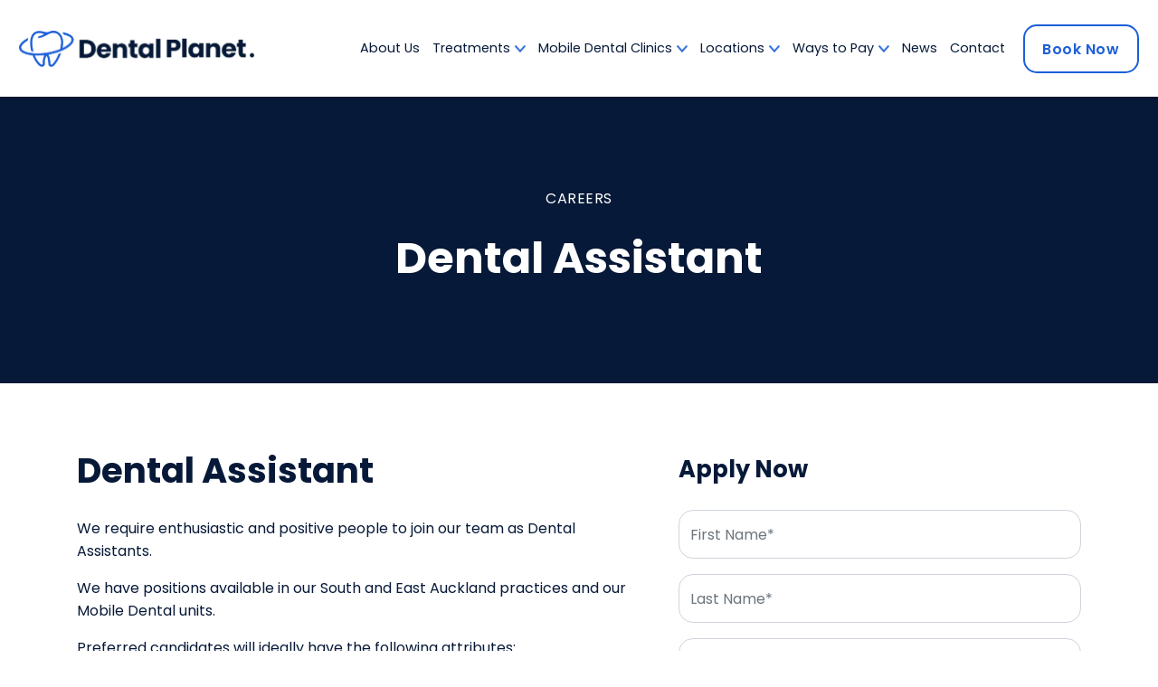

--- FILE ---
content_type: text/html; charset=UTF-8
request_url: https://dentalplanet.co.nz/career/dental-assistant-ad/
body_size: 13544
content:
<!DOCTYPE html>
<html lang="en-US" class="no-js no-svg">
<head>
	<meta charset="utf-8">
	<meta http-equiv="x-ua-compatible" content="ie=edge">

	<title>Dental Assistant - Dental Planet</title>
	<meta name="description" content="">

	<meta name="viewport" content="width=device-width, initial-scale=1">

	<link rel="icon" type="image/png" sizes="32x32" href="https://dentalplanet.co.nz/wp-content/themes/dentalplanet/images/logo-icon.png?2">

	<!-- <link rel="stylesheet" href="https://dentalplanet.co.nz/wp-content/themes/dentalplanet/css/bootstrap.min.css"> -->
	<link rel="stylesheet" href="https://cdn.jsdelivr.net/npm/bootstrap@4.6.1/dist/css/bootstrap.min.css" integrity="sha384-zCbKRCUGaJDkqS1kPbPd7TveP5iyJE0EjAuZQTgFLD2ylzuqKfdKlfG/eSrtxUkn" crossorigin="anonymous">

	<link href="https://dentalplanet.co.nz/wp-content/themes/dentalplanet/css/mmenu.css" rel="stylesheet" />
	<link href="https://dentalplanet.co.nz/wp-content/themes/dentalplanet/css/colorbox/colorbox.css" rel="stylesheet" />
	<link rel="stylesheet" href="https://dentalplanet.co.nz/wp-content/themes/dentalplanet/css/style.css?v=1729732653">

	<link rel="preconnect" href="https://fonts.googleapis.com">
	<link rel="preconnect" href="https://fonts.gstatic.com" crossorigin>
	<link href="https://fonts.googleapis.com/css2?family=Poppins:wght@300;400;500;600;700&display=swap" rel="stylesheet">

	<script src="https://code.jquery.com/jquery-3.3.1.min.js" integrity="sha256-FgpCb/KJQlLNfOu91ta32o/NMZxltwRo8QtmkMRdAu8=" crossorigin="anonymous"></script>
	<script src="https://cdn.jsdelivr.net/npm/bootstrap@4.6.1/dist/js/bootstrap.bundle.min.js" integrity="sha384-fQybjgWLrvvRgtW6bFlB7jaZrFsaBXjsOMm/tB9LTS58ONXgqbR9W8oWht/amnpF" crossorigin="anonymous"></script>

	<script src="https://dentalplanet.co.nz/wp-content/themes/dentalplanet/js/mmenu.js"></script>
	<script src="https://cdn.jsdelivr.net/bxslider/4.2.12/jquery.bxslider.min.js"></script>
	<script src="https://dentalplanet.co.nz/wp-content/themes/dentalplanet/js/jquery.colorbox-min.js"></script>
	
<!-- Google Tag Manager -->
<script>(function(w,d,s,l,i){w[l]=w[l]||[];w[l].push({'gtm.start':
new Date().getTime(),event:'gtm.js'});var f=d.getElementsByTagName(s)[0],
j=d.createElement(s),dl=l!='dataLayer'?'&l='+l:'';j.async=true;j.src=
'https://www.googletagmanager.com/gtm.js?id='+i+dl;f.parentNode.insertBefore(j,f);
})(window,document,'script','dataLayer','GTM-PT54CMP');</script>
<!-- End Google Tag Manager -->
	
<!-- Global site tag (gtag.js) - Google Analytics -->
<script async src="https://www.googletagmanager.com/gtag/js?id=UA-218701919-1">
</script>
<script>
  window.dataLayer = window.dataLayer || [];
  function gtag(){dataLayer.push(arguments);}
  gtag('js', new Date());

  gtag('config', 'UA-218701919-1');
</script>
	
	<!-- Global site tag (gtag.js) - Google Ads: 10843532983 -->
<script async src="https://www.googletagmanager.com/gtag/js?id=AW-10843532983"></script>
<script>
  window.dataLayer = window.dataLayer || [];
  function gtag(){dataLayer.push(arguments);}
  gtag('js', new Date());

  gtag('config', 'AW-10843532983');
</script>
	
	<!-- Event snippet for Website traffic conversion page -->
<script>
  gtag('event', 'conversion', {'send_to': 'AW-10843532983/ZwZVCOKY95IDELfdzLIo'});
</script>
	

	<meta name='robots' content='index, follow, max-image-preview:large, max-snippet:-1, max-video-preview:-1' />
	<style>img:is([sizes="auto" i], [sizes^="auto," i]) { contain-intrinsic-size: 3000px 1500px }</style>
	
	<!-- This site is optimized with the Yoast SEO plugin v26.7 - https://yoast.com/wordpress/plugins/seo/ -->
	<link rel="canonical" href="https://dentalplanet.co.nz/career/dental-assistant-ad/" />
	<meta property="og:locale" content="en_US" />
	<meta property="og:type" content="article" />
	<meta property="og:title" content="Dental Assistant - Dental Planet" />
	<meta property="og:description" content="We require enthusiastic and positive people to join our team as Dental Assistants. We have positions available in our South and East Auckland practices and our Mobile Dental units. Preferred candidates will ideally have the following attributes: Well presented, responsible, and enthusiastic. Have excellent communication skills. Integral qualities of empathy and care for patients. Ability to work [&hellip;]" />
	<meta property="og:url" content="https://dentalplanet.co.nz/career/dental-assistant-ad/" />
	<meta property="og:site_name" content="Dental Planet" />
	<meta property="article:publisher" content="https://www.facebook.com/dentalplanetnz" />
	<meta property="article:modified_time" content="2023-03-06T03:02:26+00:00" />
	<meta name="twitter:card" content="summary_large_image" />
	<meta name="twitter:label1" content="Est. reading time" />
	<meta name="twitter:data1" content="1 minute" />
	<script type="application/ld+json" class="yoast-schema-graph">{"@context":"https://schema.org","@graph":[{"@type":"WebPage","@id":"https://dentalplanet.co.nz/career/dental-assistant-ad/","url":"https://dentalplanet.co.nz/career/dental-assistant-ad/","name":"Dental Assistant - Dental Planet","isPartOf":{"@id":"https://dentalplanet.co.nz/#website"},"datePublished":"2022-04-06T03:40:05+00:00","dateModified":"2023-03-06T03:02:26+00:00","breadcrumb":{"@id":"https://dentalplanet.co.nz/career/dental-assistant-ad/#breadcrumb"},"inLanguage":"en-US","potentialAction":[{"@type":"ReadAction","target":["https://dentalplanet.co.nz/career/dental-assistant-ad/"]}]},{"@type":"BreadcrumbList","@id":"https://dentalplanet.co.nz/career/dental-assistant-ad/#breadcrumb","itemListElement":[{"@type":"ListItem","position":1,"name":"Home","item":"https://dentalplanet.co.nz/"},{"@type":"ListItem","position":2,"name":"Dental Assistant"}]},{"@type":"WebSite","@id":"https://dentalplanet.co.nz/#website","url":"https://dentalplanet.co.nz/","name":"Dental Planet","description":"","publisher":{"@id":"https://dentalplanet.co.nz/#organization"},"potentialAction":[{"@type":"SearchAction","target":{"@type":"EntryPoint","urlTemplate":"https://dentalplanet.co.nz/?s={search_term_string}"},"query-input":{"@type":"PropertyValueSpecification","valueRequired":true,"valueName":"search_term_string"}}],"inLanguage":"en-US"},{"@type":"Organization","@id":"https://dentalplanet.co.nz/#organization","name":"Dental Planet","url":"https://dentalplanet.co.nz/","logo":{"@type":"ImageObject","inLanguage":"en-US","@id":"https://dentalplanet.co.nz/#/schema/logo/image/","url":"https://dentalplanet.wpengine.com/wp-content/uploads/2021/12/logo.png","contentUrl":"https://dentalplanet.wpengine.com/wp-content/uploads/2021/12/logo.png","width":1041,"height":161,"caption":"Dental Planet"},"image":{"@id":"https://dentalplanet.co.nz/#/schema/logo/image/"},"sameAs":["https://www.facebook.com/dentalplanetnz"]}]}</script>
	<!-- / Yoast SEO plugin. -->


<link rel='dns-prefetch' href='//www.googletagmanager.com' />
		<!-- This site uses the Google Analytics by MonsterInsights plugin v9.11.1 - Using Analytics tracking - https://www.monsterinsights.com/ -->
							<script src="//www.googletagmanager.com/gtag/js?id=G-S4515L3N3B"  data-cfasync="false" data-wpfc-render="false" type="text/javascript" async></script>
			<script data-cfasync="false" data-wpfc-render="false" type="text/javascript">
				var mi_version = '9.11.1';
				var mi_track_user = true;
				var mi_no_track_reason = '';
								var MonsterInsightsDefaultLocations = {"page_location":"https:\/\/dentalplanet.co.nz\/career\/dental-assistant-ad\/"};
								MonsterInsightsDefaultLocations.page_location = window.location.href;
								if ( typeof MonsterInsightsPrivacyGuardFilter === 'function' ) {
					var MonsterInsightsLocations = (typeof MonsterInsightsExcludeQuery === 'object') ? MonsterInsightsPrivacyGuardFilter( MonsterInsightsExcludeQuery ) : MonsterInsightsPrivacyGuardFilter( MonsterInsightsDefaultLocations );
				} else {
					var MonsterInsightsLocations = (typeof MonsterInsightsExcludeQuery === 'object') ? MonsterInsightsExcludeQuery : MonsterInsightsDefaultLocations;
				}

								var disableStrs = [
										'ga-disable-G-S4515L3N3B',
									];

				/* Function to detect opted out users */
				function __gtagTrackerIsOptedOut() {
					for (var index = 0; index < disableStrs.length; index++) {
						if (document.cookie.indexOf(disableStrs[index] + '=true') > -1) {
							return true;
						}
					}

					return false;
				}

				/* Disable tracking if the opt-out cookie exists. */
				if (__gtagTrackerIsOptedOut()) {
					for (var index = 0; index < disableStrs.length; index++) {
						window[disableStrs[index]] = true;
					}
				}

				/* Opt-out function */
				function __gtagTrackerOptout() {
					for (var index = 0; index < disableStrs.length; index++) {
						document.cookie = disableStrs[index] + '=true; expires=Thu, 31 Dec 2099 23:59:59 UTC; path=/';
						window[disableStrs[index]] = true;
					}
				}

				if ('undefined' === typeof gaOptout) {
					function gaOptout() {
						__gtagTrackerOptout();
					}
				}
								window.dataLayer = window.dataLayer || [];

				window.MonsterInsightsDualTracker = {
					helpers: {},
					trackers: {},
				};
				if (mi_track_user) {
					function __gtagDataLayer() {
						dataLayer.push(arguments);
					}

					function __gtagTracker(type, name, parameters) {
						if (!parameters) {
							parameters = {};
						}

						if (parameters.send_to) {
							__gtagDataLayer.apply(null, arguments);
							return;
						}

						if (type === 'event') {
														parameters.send_to = monsterinsights_frontend.v4_id;
							var hookName = name;
							if (typeof parameters['event_category'] !== 'undefined') {
								hookName = parameters['event_category'] + ':' + name;
							}

							if (typeof MonsterInsightsDualTracker.trackers[hookName] !== 'undefined') {
								MonsterInsightsDualTracker.trackers[hookName](parameters);
							} else {
								__gtagDataLayer('event', name, parameters);
							}
							
						} else {
							__gtagDataLayer.apply(null, arguments);
						}
					}

					__gtagTracker('js', new Date());
					__gtagTracker('set', {
						'developer_id.dZGIzZG': true,
											});
					if ( MonsterInsightsLocations.page_location ) {
						__gtagTracker('set', MonsterInsightsLocations);
					}
										__gtagTracker('config', 'G-S4515L3N3B', {"forceSSL":"true","link_attribution":"true"} );
										window.gtag = __gtagTracker;										(function () {
						/* https://developers.google.com/analytics/devguides/collection/analyticsjs/ */
						/* ga and __gaTracker compatibility shim. */
						var noopfn = function () {
							return null;
						};
						var newtracker = function () {
							return new Tracker();
						};
						var Tracker = function () {
							return null;
						};
						var p = Tracker.prototype;
						p.get = noopfn;
						p.set = noopfn;
						p.send = function () {
							var args = Array.prototype.slice.call(arguments);
							args.unshift('send');
							__gaTracker.apply(null, args);
						};
						var __gaTracker = function () {
							var len = arguments.length;
							if (len === 0) {
								return;
							}
							var f = arguments[len - 1];
							if (typeof f !== 'object' || f === null || typeof f.hitCallback !== 'function') {
								if ('send' === arguments[0]) {
									var hitConverted, hitObject = false, action;
									if ('event' === arguments[1]) {
										if ('undefined' !== typeof arguments[3]) {
											hitObject = {
												'eventAction': arguments[3],
												'eventCategory': arguments[2],
												'eventLabel': arguments[4],
												'value': arguments[5] ? arguments[5] : 1,
											}
										}
									}
									if ('pageview' === arguments[1]) {
										if ('undefined' !== typeof arguments[2]) {
											hitObject = {
												'eventAction': 'page_view',
												'page_path': arguments[2],
											}
										}
									}
									if (typeof arguments[2] === 'object') {
										hitObject = arguments[2];
									}
									if (typeof arguments[5] === 'object') {
										Object.assign(hitObject, arguments[5]);
									}
									if ('undefined' !== typeof arguments[1].hitType) {
										hitObject = arguments[1];
										if ('pageview' === hitObject.hitType) {
											hitObject.eventAction = 'page_view';
										}
									}
									if (hitObject) {
										action = 'timing' === arguments[1].hitType ? 'timing_complete' : hitObject.eventAction;
										hitConverted = mapArgs(hitObject);
										__gtagTracker('event', action, hitConverted);
									}
								}
								return;
							}

							function mapArgs(args) {
								var arg, hit = {};
								var gaMap = {
									'eventCategory': 'event_category',
									'eventAction': 'event_action',
									'eventLabel': 'event_label',
									'eventValue': 'event_value',
									'nonInteraction': 'non_interaction',
									'timingCategory': 'event_category',
									'timingVar': 'name',
									'timingValue': 'value',
									'timingLabel': 'event_label',
									'page': 'page_path',
									'location': 'page_location',
									'title': 'page_title',
									'referrer' : 'page_referrer',
								};
								for (arg in args) {
																		if (!(!args.hasOwnProperty(arg) || !gaMap.hasOwnProperty(arg))) {
										hit[gaMap[arg]] = args[arg];
									} else {
										hit[arg] = args[arg];
									}
								}
								return hit;
							}

							try {
								f.hitCallback();
							} catch (ex) {
							}
						};
						__gaTracker.create = newtracker;
						__gaTracker.getByName = newtracker;
						__gaTracker.getAll = function () {
							return [];
						};
						__gaTracker.remove = noopfn;
						__gaTracker.loaded = true;
						window['__gaTracker'] = __gaTracker;
					})();
									} else {
										console.log("");
					(function () {
						function __gtagTracker() {
							return null;
						}

						window['__gtagTracker'] = __gtagTracker;
						window['gtag'] = __gtagTracker;
					})();
									}
			</script>
							<!-- / Google Analytics by MonsterInsights -->
		<script type="text/javascript">
/* <![CDATA[ */
window._wpemojiSettings = {"baseUrl":"https:\/\/s.w.org\/images\/core\/emoji\/16.0.1\/72x72\/","ext":".png","svgUrl":"https:\/\/s.w.org\/images\/core\/emoji\/16.0.1\/svg\/","svgExt":".svg","source":{"concatemoji":"https:\/\/dentalplanet.co.nz\/wp-includes\/js\/wp-emoji-release.min.js?ver=6.8.3"}};
/*! This file is auto-generated */
!function(s,n){var o,i,e;function c(e){try{var t={supportTests:e,timestamp:(new Date).valueOf()};sessionStorage.setItem(o,JSON.stringify(t))}catch(e){}}function p(e,t,n){e.clearRect(0,0,e.canvas.width,e.canvas.height),e.fillText(t,0,0);var t=new Uint32Array(e.getImageData(0,0,e.canvas.width,e.canvas.height).data),a=(e.clearRect(0,0,e.canvas.width,e.canvas.height),e.fillText(n,0,0),new Uint32Array(e.getImageData(0,0,e.canvas.width,e.canvas.height).data));return t.every(function(e,t){return e===a[t]})}function u(e,t){e.clearRect(0,0,e.canvas.width,e.canvas.height),e.fillText(t,0,0);for(var n=e.getImageData(16,16,1,1),a=0;a<n.data.length;a++)if(0!==n.data[a])return!1;return!0}function f(e,t,n,a){switch(t){case"flag":return n(e,"\ud83c\udff3\ufe0f\u200d\u26a7\ufe0f","\ud83c\udff3\ufe0f\u200b\u26a7\ufe0f")?!1:!n(e,"\ud83c\udde8\ud83c\uddf6","\ud83c\udde8\u200b\ud83c\uddf6")&&!n(e,"\ud83c\udff4\udb40\udc67\udb40\udc62\udb40\udc65\udb40\udc6e\udb40\udc67\udb40\udc7f","\ud83c\udff4\u200b\udb40\udc67\u200b\udb40\udc62\u200b\udb40\udc65\u200b\udb40\udc6e\u200b\udb40\udc67\u200b\udb40\udc7f");case"emoji":return!a(e,"\ud83e\udedf")}return!1}function g(e,t,n,a){var r="undefined"!=typeof WorkerGlobalScope&&self instanceof WorkerGlobalScope?new OffscreenCanvas(300,150):s.createElement("canvas"),o=r.getContext("2d",{willReadFrequently:!0}),i=(o.textBaseline="top",o.font="600 32px Arial",{});return e.forEach(function(e){i[e]=t(o,e,n,a)}),i}function t(e){var t=s.createElement("script");t.src=e,t.defer=!0,s.head.appendChild(t)}"undefined"!=typeof Promise&&(o="wpEmojiSettingsSupports",i=["flag","emoji"],n.supports={everything:!0,everythingExceptFlag:!0},e=new Promise(function(e){s.addEventListener("DOMContentLoaded",e,{once:!0})}),new Promise(function(t){var n=function(){try{var e=JSON.parse(sessionStorage.getItem(o));if("object"==typeof e&&"number"==typeof e.timestamp&&(new Date).valueOf()<e.timestamp+604800&&"object"==typeof e.supportTests)return e.supportTests}catch(e){}return null}();if(!n){if("undefined"!=typeof Worker&&"undefined"!=typeof OffscreenCanvas&&"undefined"!=typeof URL&&URL.createObjectURL&&"undefined"!=typeof Blob)try{var e="postMessage("+g.toString()+"("+[JSON.stringify(i),f.toString(),p.toString(),u.toString()].join(",")+"));",a=new Blob([e],{type:"text/javascript"}),r=new Worker(URL.createObjectURL(a),{name:"wpTestEmojiSupports"});return void(r.onmessage=function(e){c(n=e.data),r.terminate(),t(n)})}catch(e){}c(n=g(i,f,p,u))}t(n)}).then(function(e){for(var t in e)n.supports[t]=e[t],n.supports.everything=n.supports.everything&&n.supports[t],"flag"!==t&&(n.supports.everythingExceptFlag=n.supports.everythingExceptFlag&&n.supports[t]);n.supports.everythingExceptFlag=n.supports.everythingExceptFlag&&!n.supports.flag,n.DOMReady=!1,n.readyCallback=function(){n.DOMReady=!0}}).then(function(){return e}).then(function(){var e;n.supports.everything||(n.readyCallback(),(e=n.source||{}).concatemoji?t(e.concatemoji):e.wpemoji&&e.twemoji&&(t(e.twemoji),t(e.wpemoji)))}))}((window,document),window._wpemojiSettings);
/* ]]> */
</script>
<style id='wp-emoji-styles-inline-css' type='text/css'>

	img.wp-smiley, img.emoji {
		display: inline !important;
		border: none !important;
		box-shadow: none !important;
		height: 1em !important;
		width: 1em !important;
		margin: 0 0.07em !important;
		vertical-align: -0.1em !important;
		background: none !important;
		padding: 0 !important;
	}
</style>
<link rel='stylesheet' id='wp-block-library-css' href='https://dentalplanet.co.nz/wp-includes/css/dist/block-library/style.min.css?ver=6.8.3' type='text/css' media='all' />
<style id='classic-theme-styles-inline-css' type='text/css'>
/*! This file is auto-generated */
.wp-block-button__link{color:#fff;background-color:#32373c;border-radius:9999px;box-shadow:none;text-decoration:none;padding:calc(.667em + 2px) calc(1.333em + 2px);font-size:1.125em}.wp-block-file__button{background:#32373c;color:#fff;text-decoration:none}
</style>
<style id='global-styles-inline-css' type='text/css'>
:root{--wp--preset--aspect-ratio--square: 1;--wp--preset--aspect-ratio--4-3: 4/3;--wp--preset--aspect-ratio--3-4: 3/4;--wp--preset--aspect-ratio--3-2: 3/2;--wp--preset--aspect-ratio--2-3: 2/3;--wp--preset--aspect-ratio--16-9: 16/9;--wp--preset--aspect-ratio--9-16: 9/16;--wp--preset--color--black: #000000;--wp--preset--color--cyan-bluish-gray: #abb8c3;--wp--preset--color--white: #ffffff;--wp--preset--color--pale-pink: #f78da7;--wp--preset--color--vivid-red: #cf2e2e;--wp--preset--color--luminous-vivid-orange: #ff6900;--wp--preset--color--luminous-vivid-amber: #fcb900;--wp--preset--color--light-green-cyan: #7bdcb5;--wp--preset--color--vivid-green-cyan: #00d084;--wp--preset--color--pale-cyan-blue: #8ed1fc;--wp--preset--color--vivid-cyan-blue: #0693e3;--wp--preset--color--vivid-purple: #9b51e0;--wp--preset--gradient--vivid-cyan-blue-to-vivid-purple: linear-gradient(135deg,rgba(6,147,227,1) 0%,rgb(155,81,224) 100%);--wp--preset--gradient--light-green-cyan-to-vivid-green-cyan: linear-gradient(135deg,rgb(122,220,180) 0%,rgb(0,208,130) 100%);--wp--preset--gradient--luminous-vivid-amber-to-luminous-vivid-orange: linear-gradient(135deg,rgba(252,185,0,1) 0%,rgba(255,105,0,1) 100%);--wp--preset--gradient--luminous-vivid-orange-to-vivid-red: linear-gradient(135deg,rgba(255,105,0,1) 0%,rgb(207,46,46) 100%);--wp--preset--gradient--very-light-gray-to-cyan-bluish-gray: linear-gradient(135deg,rgb(238,238,238) 0%,rgb(169,184,195) 100%);--wp--preset--gradient--cool-to-warm-spectrum: linear-gradient(135deg,rgb(74,234,220) 0%,rgb(151,120,209) 20%,rgb(207,42,186) 40%,rgb(238,44,130) 60%,rgb(251,105,98) 80%,rgb(254,248,76) 100%);--wp--preset--gradient--blush-light-purple: linear-gradient(135deg,rgb(255,206,236) 0%,rgb(152,150,240) 100%);--wp--preset--gradient--blush-bordeaux: linear-gradient(135deg,rgb(254,205,165) 0%,rgb(254,45,45) 50%,rgb(107,0,62) 100%);--wp--preset--gradient--luminous-dusk: linear-gradient(135deg,rgb(255,203,112) 0%,rgb(199,81,192) 50%,rgb(65,88,208) 100%);--wp--preset--gradient--pale-ocean: linear-gradient(135deg,rgb(255,245,203) 0%,rgb(182,227,212) 50%,rgb(51,167,181) 100%);--wp--preset--gradient--electric-grass: linear-gradient(135deg,rgb(202,248,128) 0%,rgb(113,206,126) 100%);--wp--preset--gradient--midnight: linear-gradient(135deg,rgb(2,3,129) 0%,rgb(40,116,252) 100%);--wp--preset--font-size--small: 13px;--wp--preset--font-size--medium: 20px;--wp--preset--font-size--large: 36px;--wp--preset--font-size--x-large: 42px;--wp--preset--spacing--20: 0.44rem;--wp--preset--spacing--30: 0.67rem;--wp--preset--spacing--40: 1rem;--wp--preset--spacing--50: 1.5rem;--wp--preset--spacing--60: 2.25rem;--wp--preset--spacing--70: 3.38rem;--wp--preset--spacing--80: 5.06rem;--wp--preset--shadow--natural: 6px 6px 9px rgba(0, 0, 0, 0.2);--wp--preset--shadow--deep: 12px 12px 50px rgba(0, 0, 0, 0.4);--wp--preset--shadow--sharp: 6px 6px 0px rgba(0, 0, 0, 0.2);--wp--preset--shadow--outlined: 6px 6px 0px -3px rgba(255, 255, 255, 1), 6px 6px rgba(0, 0, 0, 1);--wp--preset--shadow--crisp: 6px 6px 0px rgba(0, 0, 0, 1);}:where(.is-layout-flex){gap: 0.5em;}:where(.is-layout-grid){gap: 0.5em;}body .is-layout-flex{display: flex;}.is-layout-flex{flex-wrap: wrap;align-items: center;}.is-layout-flex > :is(*, div){margin: 0;}body .is-layout-grid{display: grid;}.is-layout-grid > :is(*, div){margin: 0;}:where(.wp-block-columns.is-layout-flex){gap: 2em;}:where(.wp-block-columns.is-layout-grid){gap: 2em;}:where(.wp-block-post-template.is-layout-flex){gap: 1.25em;}:where(.wp-block-post-template.is-layout-grid){gap: 1.25em;}.has-black-color{color: var(--wp--preset--color--black) !important;}.has-cyan-bluish-gray-color{color: var(--wp--preset--color--cyan-bluish-gray) !important;}.has-white-color{color: var(--wp--preset--color--white) !important;}.has-pale-pink-color{color: var(--wp--preset--color--pale-pink) !important;}.has-vivid-red-color{color: var(--wp--preset--color--vivid-red) !important;}.has-luminous-vivid-orange-color{color: var(--wp--preset--color--luminous-vivid-orange) !important;}.has-luminous-vivid-amber-color{color: var(--wp--preset--color--luminous-vivid-amber) !important;}.has-light-green-cyan-color{color: var(--wp--preset--color--light-green-cyan) !important;}.has-vivid-green-cyan-color{color: var(--wp--preset--color--vivid-green-cyan) !important;}.has-pale-cyan-blue-color{color: var(--wp--preset--color--pale-cyan-blue) !important;}.has-vivid-cyan-blue-color{color: var(--wp--preset--color--vivid-cyan-blue) !important;}.has-vivid-purple-color{color: var(--wp--preset--color--vivid-purple) !important;}.has-black-background-color{background-color: var(--wp--preset--color--black) !important;}.has-cyan-bluish-gray-background-color{background-color: var(--wp--preset--color--cyan-bluish-gray) !important;}.has-white-background-color{background-color: var(--wp--preset--color--white) !important;}.has-pale-pink-background-color{background-color: var(--wp--preset--color--pale-pink) !important;}.has-vivid-red-background-color{background-color: var(--wp--preset--color--vivid-red) !important;}.has-luminous-vivid-orange-background-color{background-color: var(--wp--preset--color--luminous-vivid-orange) !important;}.has-luminous-vivid-amber-background-color{background-color: var(--wp--preset--color--luminous-vivid-amber) !important;}.has-light-green-cyan-background-color{background-color: var(--wp--preset--color--light-green-cyan) !important;}.has-vivid-green-cyan-background-color{background-color: var(--wp--preset--color--vivid-green-cyan) !important;}.has-pale-cyan-blue-background-color{background-color: var(--wp--preset--color--pale-cyan-blue) !important;}.has-vivid-cyan-blue-background-color{background-color: var(--wp--preset--color--vivid-cyan-blue) !important;}.has-vivid-purple-background-color{background-color: var(--wp--preset--color--vivid-purple) !important;}.has-black-border-color{border-color: var(--wp--preset--color--black) !important;}.has-cyan-bluish-gray-border-color{border-color: var(--wp--preset--color--cyan-bluish-gray) !important;}.has-white-border-color{border-color: var(--wp--preset--color--white) !important;}.has-pale-pink-border-color{border-color: var(--wp--preset--color--pale-pink) !important;}.has-vivid-red-border-color{border-color: var(--wp--preset--color--vivid-red) !important;}.has-luminous-vivid-orange-border-color{border-color: var(--wp--preset--color--luminous-vivid-orange) !important;}.has-luminous-vivid-amber-border-color{border-color: var(--wp--preset--color--luminous-vivid-amber) !important;}.has-light-green-cyan-border-color{border-color: var(--wp--preset--color--light-green-cyan) !important;}.has-vivid-green-cyan-border-color{border-color: var(--wp--preset--color--vivid-green-cyan) !important;}.has-pale-cyan-blue-border-color{border-color: var(--wp--preset--color--pale-cyan-blue) !important;}.has-vivid-cyan-blue-border-color{border-color: var(--wp--preset--color--vivid-cyan-blue) !important;}.has-vivid-purple-border-color{border-color: var(--wp--preset--color--vivid-purple) !important;}.has-vivid-cyan-blue-to-vivid-purple-gradient-background{background: var(--wp--preset--gradient--vivid-cyan-blue-to-vivid-purple) !important;}.has-light-green-cyan-to-vivid-green-cyan-gradient-background{background: var(--wp--preset--gradient--light-green-cyan-to-vivid-green-cyan) !important;}.has-luminous-vivid-amber-to-luminous-vivid-orange-gradient-background{background: var(--wp--preset--gradient--luminous-vivid-amber-to-luminous-vivid-orange) !important;}.has-luminous-vivid-orange-to-vivid-red-gradient-background{background: var(--wp--preset--gradient--luminous-vivid-orange-to-vivid-red) !important;}.has-very-light-gray-to-cyan-bluish-gray-gradient-background{background: var(--wp--preset--gradient--very-light-gray-to-cyan-bluish-gray) !important;}.has-cool-to-warm-spectrum-gradient-background{background: var(--wp--preset--gradient--cool-to-warm-spectrum) !important;}.has-blush-light-purple-gradient-background{background: var(--wp--preset--gradient--blush-light-purple) !important;}.has-blush-bordeaux-gradient-background{background: var(--wp--preset--gradient--blush-bordeaux) !important;}.has-luminous-dusk-gradient-background{background: var(--wp--preset--gradient--luminous-dusk) !important;}.has-pale-ocean-gradient-background{background: var(--wp--preset--gradient--pale-ocean) !important;}.has-electric-grass-gradient-background{background: var(--wp--preset--gradient--electric-grass) !important;}.has-midnight-gradient-background{background: var(--wp--preset--gradient--midnight) !important;}.has-small-font-size{font-size: var(--wp--preset--font-size--small) !important;}.has-medium-font-size{font-size: var(--wp--preset--font-size--medium) !important;}.has-large-font-size{font-size: var(--wp--preset--font-size--large) !important;}.has-x-large-font-size{font-size: var(--wp--preset--font-size--x-large) !important;}
:where(.wp-block-post-template.is-layout-flex){gap: 1.25em;}:where(.wp-block-post-template.is-layout-grid){gap: 1.25em;}
:where(.wp-block-columns.is-layout-flex){gap: 2em;}:where(.wp-block-columns.is-layout-grid){gap: 2em;}
:root :where(.wp-block-pullquote){font-size: 1.5em;line-height: 1.6;}
</style>
<link rel='stylesheet' id='PageBuilderSandwich-css' href='https://dentalplanet.co.nz/wp-content/plugins/page-builder-sandwich-premium/page_builder_sandwich/css/style.min.css?ver=5.1.0' type='text/css' media='all' />
<script type="text/javascript" src="https://dentalplanet.co.nz/wp-content/plugins/google-analytics-for-wordpress/assets/js/frontend-gtag.min.js?ver=9.11.1" id="monsterinsights-frontend-script-js" async="async" data-wp-strategy="async"></script>
<script data-cfasync="false" data-wpfc-render="false" type="text/javascript" id='monsterinsights-frontend-script-js-extra'>/* <![CDATA[ */
var monsterinsights_frontend = {"js_events_tracking":"true","download_extensions":"doc,pdf,ppt,zip,xls,docx,pptx,xlsx","inbound_paths":"[{\"path\":\"\\\/go\\\/\",\"label\":\"affiliate\"},{\"path\":\"\\\/recommend\\\/\",\"label\":\"affiliate\"}]","home_url":"https:\/\/dentalplanet.co.nz","hash_tracking":"false","v4_id":"G-S4515L3N3B"};/* ]]> */
</script>
<script type="text/javascript" id="PageBuilderSandwich-js-extra">
/* <![CDATA[ */
var pbsFrontendParams = {"theme_name":"dental-planet-theme","map_api_key":"","force_overflow":""};
/* ]]> */
</script>
<script type="text/javascript" src="https://dentalplanet.co.nz/wp-content/plugins/page-builder-sandwich-premium/page_builder_sandwich/js/min/frontend-min.js?ver=5.1.0" id="PageBuilderSandwich-js"></script>

<!-- Google tag (gtag.js) snippet added by Site Kit -->
<!-- Google Analytics snippet added by Site Kit -->
<script type="text/javascript" src="https://www.googletagmanager.com/gtag/js?id=G-S4515L3N3B" id="google_gtagjs-js" async></script>
<script type="text/javascript" id="google_gtagjs-js-after">
/* <![CDATA[ */
window.dataLayer = window.dataLayer || [];function gtag(){dataLayer.push(arguments);}
gtag("set","linker",{"domains":["dentalplanet.co.nz"]});
gtag("js", new Date());
gtag("set", "developer_id.dZTNiMT", true);
gtag("config", "G-S4515L3N3B");
/* ]]> */
</script>
<link rel="https://api.w.org/" href="https://dentalplanet.co.nz/wp-json/" /><link rel="alternate" title="JSON" type="application/json" href="https://dentalplanet.co.nz/wp-json/wp/v2/career/456" /><link rel="EditURI" type="application/rsd+xml" title="RSD" href="https://dentalplanet.co.nz/xmlrpc.php?rsd" />
<link rel='shortlink' href='https://dentalplanet.co.nz/?p=456' />
<link rel="alternate" title="oEmbed (JSON)" type="application/json+oembed" href="https://dentalplanet.co.nz/wp-json/oembed/1.0/embed?url=https%3A%2F%2Fdentalplanet.co.nz%2Fcareer%2Fdental-assistant-ad%2F" />
<link rel="alternate" title="oEmbed (XML)" type="text/xml+oembed" href="https://dentalplanet.co.nz/wp-json/oembed/1.0/embed?url=https%3A%2F%2Fdentalplanet.co.nz%2Fcareer%2Fdental-assistant-ad%2F&#038;format=xml" />
<meta name="generator" content="Site Kit by Google 1.170.0" /><meta name="generator" content="performance-lab 4.0.1; plugins: ">
		<style type="text/css" id="wp-custom-css">
			.about-container{
margin: 0 auto;
}

.sandwich-img{
	width: 100% !important;
}

.footer-bottom{
	width: 100%;
	display: flex;
	justify-content: space-between;
	flex-wrap: wrap;
}

.footer-bottom a {
	text-decoration:underline;
	color: #fff;
}

li ul {
	margin-top: 10px;
	margin-bottom: 20px;
}

ul li{
	margin-bottom: 10px;
}

li ul li{
	margin-bottom: 0px;
}		</style>
		</head>

<body class="wp-singular career-template-default single single-career postid-456 wp-theme-dentalplanet pbs-responsive-text pbs-force-mobile-adjustments">
	
<!-- Google Tag Manager (noscript) -->
<noscript><iframe src="https://www.googletagmanager.com/ns.html?id=GTM-PT54CMP"
height="0" width="0" style="display:none;visibility:hidden"></iframe></noscript>
<!-- End Google Tag Manager (noscript) -->

	<div id="fb-root"></div>
	<script async defer crossorigin="anonymous" src="https://connect.facebook.net/en_GB/sdk.js#xfbml=1&version=v12.0&appId=679990025404365&autoLogAppEvents=1" nonce="vlEeTsUR"></script>

	<div id="mobile_menu">
		<div class="mobile-menu-inner">
			<div class="container">
				<div class="row">
					<div class="col-12">
						<nav class="mobile-menu">
							<div class="menu-main-menu-container"><ul id="menu-main-menu" class="menu"><li id="menu-item-51" class="menu-item menu-item-type-post_type menu-item-object-page menu-item-51"><a href="https://dentalplanet.co.nz/about-us/">About Us<img src="https://dentalplanet.co.nz/wp-content/themes/dentalplanet/images/icons/plus.png"><img src="https://dentalplanet.co.nz/wp-content/themes/dentalplanet/images/icons/minus.png" class="minus"></a></li>
<li id="menu-item-55" class="treatment-menu menu-item menu-item-type-custom menu-item-object-custom menu-item-has-children menu-item-55"><a href="#">Treatments<img src="https://dentalplanet.co.nz/wp-content/themes/dentalplanet/images/icons/plus.png"><img src="https://dentalplanet.co.nz/wp-content/themes/dentalplanet/images/icons/minus.png" class="minus"></a>
<ul class="sub-menu">
	<li id="menu-item-295" class="menu-item menu-item-type-custom menu-item-object-custom menu-item-has-children menu-item-295"><a href="#">General Dentistry<img src="https://dentalplanet.co.nz/wp-content/themes/dentalplanet/images/icons/plus.png"><img src="https://dentalplanet.co.nz/wp-content/themes/dentalplanet/images/icons/minus.png" class="minus"></a>
	<ul class="sub-menu">
		<li id="menu-item-294" class="menu-item menu-item-type-post_type menu-item-object-treatment menu-item-294"><a href="https://dentalplanet.co.nz/treatment/dental-fillings/">Dental Fillings<img src="https://dentalplanet.co.nz/wp-content/themes/dentalplanet/images/icons/plus.png"><img src="https://dentalplanet.co.nz/wp-content/themes/dentalplanet/images/icons/minus.png" class="minus"></a></li>
		<li id="menu-item-293" class="menu-item menu-item-type-post_type menu-item-object-treatment menu-item-293"><a href="https://dentalplanet.co.nz/treatment/extractions/">Extractions<img src="https://dentalplanet.co.nz/wp-content/themes/dentalplanet/images/icons/plus.png"><img src="https://dentalplanet.co.nz/wp-content/themes/dentalplanet/images/icons/minus.png" class="minus"></a></li>
		<li id="menu-item-292" class="menu-item menu-item-type-post_type menu-item-object-treatment menu-item-292"><a href="https://dentalplanet.co.nz/treatment/root-canal/">Root Canal<img src="https://dentalplanet.co.nz/wp-content/themes/dentalplanet/images/icons/plus.png"><img src="https://dentalplanet.co.nz/wp-content/themes/dentalplanet/images/icons/minus.png" class="minus"></a></li>
		<li id="menu-item-291" class="menu-item menu-item-type-post_type menu-item-object-treatment menu-item-291"><a href="https://dentalplanet.co.nz/treatment/hygienists/">Hygienists<img src="https://dentalplanet.co.nz/wp-content/themes/dentalplanet/images/icons/plus.png"><img src="https://dentalplanet.co.nz/wp-content/themes/dentalplanet/images/icons/minus.png" class="minus"></a></li>
		<li id="menu-item-290" class="menu-item menu-item-type-post_type menu-item-object-treatment menu-item-290"><a href="https://dentalplanet.co.nz/treatment/crowns/">Crowns<img src="https://dentalplanet.co.nz/wp-content/themes/dentalplanet/images/icons/plus.png"><img src="https://dentalplanet.co.nz/wp-content/themes/dentalplanet/images/icons/minus.png" class="minus"></a></li>
		<li id="menu-item-289" class="menu-item menu-item-type-post_type menu-item-object-treatment menu-item-289"><a href="https://dentalplanet.co.nz/treatment/mouth-guard-fitting/">Mouth Guard Fitting<img src="https://dentalplanet.co.nz/wp-content/themes/dentalplanet/images/icons/plus.png"><img src="https://dentalplanet.co.nz/wp-content/themes/dentalplanet/images/icons/minus.png" class="minus"></a></li>
		<li id="menu-item-284" class="menu-item menu-item-type-post_type menu-item-object-treatment menu-item-284"><a href="https://dentalplanet.co.nz/treatment/wisdom-teeth/">Wisdom Teeth<img src="https://dentalplanet.co.nz/wp-content/themes/dentalplanet/images/icons/plus.png"><img src="https://dentalplanet.co.nz/wp-content/themes/dentalplanet/images/icons/minus.png" class="minus"></a></li>
	</ul>
</li>
	<li id="menu-item-296" class="menu-item menu-item-type-custom menu-item-object-custom menu-item-has-children menu-item-296"><a href="#">Cosmetic Dentistry<img src="https://dentalplanet.co.nz/wp-content/themes/dentalplanet/images/icons/plus.png"><img src="https://dentalplanet.co.nz/wp-content/themes/dentalplanet/images/icons/minus.png" class="minus"></a>
	<ul class="sub-menu">
		<li id="menu-item-286" class="menu-item menu-item-type-post_type menu-item-object-treatment menu-item-286"><a href="https://dentalplanet.co.nz/?post_type=treatment&#038;p=82">Whitening<img src="https://dentalplanet.co.nz/wp-content/themes/dentalplanet/images/icons/plus.png"><img src="https://dentalplanet.co.nz/wp-content/themes/dentalplanet/images/icons/minus.png" class="minus"></a></li>
		<li id="menu-item-285" class="menu-item menu-item-type-post_type menu-item-object-treatment menu-item-285"><a href="https://dentalplanet.co.nz/treatment/dental-bridges/">Dental Bridges<img src="https://dentalplanet.co.nz/wp-content/themes/dentalplanet/images/icons/plus.png"><img src="https://dentalplanet.co.nz/wp-content/themes/dentalplanet/images/icons/minus.png" class="minus"></a></li>
	</ul>
</li>
</ul>
</li>
<li id="menu-item-210" class="menu-item menu-item-type-post_type menu-item-object-page menu-item-has-children menu-item-210"><a href="https://dentalplanet.co.nz/mobile-dental-clinics/">Mobile Dental Clinics<img src="https://dentalplanet.co.nz/wp-content/themes/dentalplanet/images/icons/plus.png"><img src="https://dentalplanet.co.nz/wp-content/themes/dentalplanet/images/icons/minus.png" class="minus"></a>
<ul class="sub-menu">
	<li id="menu-item-213" class="menu-item menu-item-type-post_type menu-item-object-page menu-item-213"><a href="https://dentalplanet.co.nz/mobile-dental-clinics/info-for-schools/">Info for Schools<img src="https://dentalplanet.co.nz/wp-content/themes/dentalplanet/images/icons/plus.png"><img src="https://dentalplanet.co.nz/wp-content/themes/dentalplanet/images/icons/minus.png" class="minus"></a></li>
	<li id="menu-item-212" class="menu-item menu-item-type-post_type menu-item-object-page menu-item-212"><a href="https://dentalplanet.co.nz/mobile-dental-clinics/info-for-parents/">Info for Parents<img src="https://dentalplanet.co.nz/wp-content/themes/dentalplanet/images/icons/plus.png"><img src="https://dentalplanet.co.nz/wp-content/themes/dentalplanet/images/icons/minus.png" class="minus"></a></li>
	<li id="menu-item-211" class="menu-item menu-item-type-post_type menu-item-object-page menu-item-211"><a href="https://dentalplanet.co.nz/mobile-dental-clinics/info-for-organisations/">Info for Organisations<img src="https://dentalplanet.co.nz/wp-content/themes/dentalplanet/images/icons/plus.png"><img src="https://dentalplanet.co.nz/wp-content/themes/dentalplanet/images/icons/minus.png" class="minus"></a></li>
</ul>
</li>
<li id="menu-item-54" class="menu-item menu-item-type-custom menu-item-object-custom menu-item-has-children menu-item-54"><a href="#">Locations<img src="https://dentalplanet.co.nz/wp-content/themes/dentalplanet/images/icons/plus.png"><img src="https://dentalplanet.co.nz/wp-content/themes/dentalplanet/images/icons/minus.png" class="minus"></a>
<ul class="sub-menu">
	<li id="menu-item-63" class="menu-item menu-item-type-post_type menu-item-object-location menu-item-63"><a href="https://dentalplanet.co.nz/location/manukau/">Manukau<img src="https://dentalplanet.co.nz/wp-content/themes/dentalplanet/images/icons/plus.png"><img src="https://dentalplanet.co.nz/wp-content/themes/dentalplanet/images/icons/minus.png" class="minus"></a></li>
	<li id="menu-item-62" class="menu-item menu-item-type-post_type menu-item-object-location menu-item-62"><a href="https://dentalplanet.co.nz/location/mangere/">Mangere<img src="https://dentalplanet.co.nz/wp-content/themes/dentalplanet/images/icons/plus.png"><img src="https://dentalplanet.co.nz/wp-content/themes/dentalplanet/images/icons/minus.png" class="minus"></a></li>
</ul>
</li>
<li id="menu-item-327" class="menu-item menu-item-type-custom menu-item-object-custom menu-item-has-children menu-item-327"><a href="#">Ways to Pay<img src="https://dentalplanet.co.nz/wp-content/themes/dentalplanet/images/icons/plus.png"><img src="https://dentalplanet.co.nz/wp-content/themes/dentalplanet/images/icons/minus.png" class="minus"></a>
<ul class="sub-menu">
	<li id="menu-item-326" class="menu-item menu-item-type-post_type menu-item-object-page menu-item-326"><a href="https://dentalplanet.co.nz/promotions/">Promotions<img src="https://dentalplanet.co.nz/wp-content/themes/dentalplanet/images/icons/plus.png"><img src="https://dentalplanet.co.nz/wp-content/themes/dentalplanet/images/icons/minus.png" class="minus"></a></li>
	<li id="menu-item-325" class="menu-item menu-item-type-post_type menu-item-object-page menu-item-325"><a href="https://dentalplanet.co.nz/interest-free-options/">Interest-free Options<img src="https://dentalplanet.co.nz/wp-content/themes/dentalplanet/images/icons/plus.png"><img src="https://dentalplanet.co.nz/wp-content/themes/dentalplanet/images/icons/minus.png" class="minus"></a></li>
	<li id="menu-item-324" class="menu-item menu-item-type-post_type menu-item-object-page menu-item-324"><a href="https://dentalplanet.co.nz/work-and-income/">Work and Income<img src="https://dentalplanet.co.nz/wp-content/themes/dentalplanet/images/icons/plus.png"><img src="https://dentalplanet.co.nz/wp-content/themes/dentalplanet/images/icons/minus.png" class="minus"></a></li>
</ul>
</li>
<li id="menu-item-593" class="menu-item menu-item-type-post_type menu-item-object-page menu-item-593"><a href="https://dentalplanet.co.nz/news/">News<img src="https://dentalplanet.co.nz/wp-content/themes/dentalplanet/images/icons/plus.png"><img src="https://dentalplanet.co.nz/wp-content/themes/dentalplanet/images/icons/minus.png" class="minus"></a></li>
<li id="menu-item-49" class="menu-item menu-item-type-post_type menu-item-object-page menu-item-49"><a href="https://dentalplanet.co.nz/contact/">Contact<img src="https://dentalplanet.co.nz/wp-content/themes/dentalplanet/images/icons/plus.png"><img src="https://dentalplanet.co.nz/wp-content/themes/dentalplanet/images/icons/minus.png" class="minus"></a></li>
</ul></div>						</nav>
					</div>
				</div>
			</div>
		</div>
	</div>

	<div id="page_wrap">
		
		<div class="header-wrap">
			<header class="clearfix">
				<div class="container header-container">
					<div class="row">
						<div class="col-12">
							<div class="logo">
								<a href="https://dentalplanet.co.nz">
									<img src="https://dentalplanet.co.nz/wp-content/themes/dentalplanet/images/logo.png" alt="">
								</a>
							</div>

							<div class="header-right clearfix">
								<div class="open-mobile-nav">
									<a href="#mobile_menu"><img src="https://dentalplanet.co.nz/wp-content/themes/dentalplanet/images/icons/burger-menu.png"></a>
								</div>

								<div class="close-mobile-menu">
									<a href="#close_mobile_menu"><img src="https://dentalplanet.co.nz/wp-content/themes/dentalplanet/images/icons/close-menu.png"></a>
								</div>

								<div class="book-now-button">
									<a href="#book_now" class="btn btn-outline-primary">Book Now</a>
								</div>

								<nav class="main-menu clearfix">
									<div class="menu-main-menu-container"><ul id="menu-main-menu-1" class="menu"><li class="menu-item menu-item-type-post_type menu-item-object-page menu-item-51"><a href="https://dentalplanet.co.nz/about-us/">About Us<img src="https://dentalplanet.co.nz/wp-content/themes/dentalplanet/images/icons/dropdown.png"></a></li>
<li class="treatment-menu menu-item menu-item-type-custom menu-item-object-custom menu-item-has-children menu-item-55"><a href="#">Treatments<img src="https://dentalplanet.co.nz/wp-content/themes/dentalplanet/images/icons/dropdown.png"></a>
<ul class="sub-menu">
	<li class="menu-item menu-item-type-custom menu-item-object-custom menu-item-has-children menu-item-295"><a href="#">General Dentistry<img src="https://dentalplanet.co.nz/wp-content/themes/dentalplanet/images/icons/dropdown.png"></a>
	<ul class="sub-menu">
		<li class="menu-item menu-item-type-post_type menu-item-object-treatment menu-item-294"><a href="https://dentalplanet.co.nz/treatment/dental-fillings/">Dental Fillings<img src="https://dentalplanet.co.nz/wp-content/themes/dentalplanet/images/icons/dropdown.png"></a></li>
		<li class="menu-item menu-item-type-post_type menu-item-object-treatment menu-item-293"><a href="https://dentalplanet.co.nz/treatment/extractions/">Extractions<img src="https://dentalplanet.co.nz/wp-content/themes/dentalplanet/images/icons/dropdown.png"></a></li>
		<li class="menu-item menu-item-type-post_type menu-item-object-treatment menu-item-292"><a href="https://dentalplanet.co.nz/treatment/root-canal/">Root Canal<img src="https://dentalplanet.co.nz/wp-content/themes/dentalplanet/images/icons/dropdown.png"></a></li>
		<li class="menu-item menu-item-type-post_type menu-item-object-treatment menu-item-291"><a href="https://dentalplanet.co.nz/treatment/hygienists/">Hygienists<img src="https://dentalplanet.co.nz/wp-content/themes/dentalplanet/images/icons/dropdown.png"></a></li>
		<li class="menu-item menu-item-type-post_type menu-item-object-treatment menu-item-290"><a href="https://dentalplanet.co.nz/treatment/crowns/">Crowns<img src="https://dentalplanet.co.nz/wp-content/themes/dentalplanet/images/icons/dropdown.png"></a></li>
		<li class="menu-item menu-item-type-post_type menu-item-object-treatment menu-item-289"><a href="https://dentalplanet.co.nz/treatment/mouth-guard-fitting/">Mouth Guard Fitting<img src="https://dentalplanet.co.nz/wp-content/themes/dentalplanet/images/icons/dropdown.png"></a></li>
		<li class="menu-item menu-item-type-post_type menu-item-object-treatment menu-item-284"><a href="https://dentalplanet.co.nz/treatment/wisdom-teeth/">Wisdom Teeth<img src="https://dentalplanet.co.nz/wp-content/themes/dentalplanet/images/icons/dropdown.png"></a></li>
	</ul>
</li>
	<li class="menu-item menu-item-type-custom menu-item-object-custom menu-item-has-children menu-item-296"><a href="#">Cosmetic Dentistry<img src="https://dentalplanet.co.nz/wp-content/themes/dentalplanet/images/icons/dropdown.png"></a>
	<ul class="sub-menu">
		<li class="menu-item menu-item-type-post_type menu-item-object-treatment menu-item-286"><a href="https://dentalplanet.co.nz/?post_type=treatment&#038;p=82">Whitening<img src="https://dentalplanet.co.nz/wp-content/themes/dentalplanet/images/icons/dropdown.png"></a></li>
		<li class="menu-item menu-item-type-post_type menu-item-object-treatment menu-item-285"><a href="https://dentalplanet.co.nz/treatment/dental-bridges/">Dental Bridges<img src="https://dentalplanet.co.nz/wp-content/themes/dentalplanet/images/icons/dropdown.png"></a></li>
	</ul>
</li>
</ul>
</li>
<li class="menu-item menu-item-type-post_type menu-item-object-page menu-item-has-children menu-item-210"><a href="https://dentalplanet.co.nz/mobile-dental-clinics/">Mobile Dental Clinics<img src="https://dentalplanet.co.nz/wp-content/themes/dentalplanet/images/icons/dropdown.png"></a>
<ul class="sub-menu">
	<li class="menu-item menu-item-type-post_type menu-item-object-page menu-item-213"><a href="https://dentalplanet.co.nz/mobile-dental-clinics/info-for-schools/">Info for Schools<img src="https://dentalplanet.co.nz/wp-content/themes/dentalplanet/images/icons/dropdown.png"></a></li>
	<li class="menu-item menu-item-type-post_type menu-item-object-page menu-item-212"><a href="https://dentalplanet.co.nz/mobile-dental-clinics/info-for-parents/">Info for Parents<img src="https://dentalplanet.co.nz/wp-content/themes/dentalplanet/images/icons/dropdown.png"></a></li>
	<li class="menu-item menu-item-type-post_type menu-item-object-page menu-item-211"><a href="https://dentalplanet.co.nz/mobile-dental-clinics/info-for-organisations/">Info for Organisations<img src="https://dentalplanet.co.nz/wp-content/themes/dentalplanet/images/icons/dropdown.png"></a></li>
</ul>
</li>
<li class="menu-item menu-item-type-custom menu-item-object-custom menu-item-has-children menu-item-54"><a href="#">Locations<img src="https://dentalplanet.co.nz/wp-content/themes/dentalplanet/images/icons/dropdown.png"></a>
<ul class="sub-menu">
	<li class="menu-item menu-item-type-post_type menu-item-object-location menu-item-63"><a href="https://dentalplanet.co.nz/location/manukau/">Manukau<img src="https://dentalplanet.co.nz/wp-content/themes/dentalplanet/images/icons/dropdown.png"></a></li>
	<li class="menu-item menu-item-type-post_type menu-item-object-location menu-item-62"><a href="https://dentalplanet.co.nz/location/mangere/">Mangere<img src="https://dentalplanet.co.nz/wp-content/themes/dentalplanet/images/icons/dropdown.png"></a></li>
</ul>
</li>
<li class="menu-item menu-item-type-custom menu-item-object-custom menu-item-has-children menu-item-327"><a href="#">Ways to Pay<img src="https://dentalplanet.co.nz/wp-content/themes/dentalplanet/images/icons/dropdown.png"></a>
<ul class="sub-menu">
	<li class="menu-item menu-item-type-post_type menu-item-object-page menu-item-326"><a href="https://dentalplanet.co.nz/promotions/">Promotions<img src="https://dentalplanet.co.nz/wp-content/themes/dentalplanet/images/icons/dropdown.png"></a></li>
	<li class="menu-item menu-item-type-post_type menu-item-object-page menu-item-325"><a href="https://dentalplanet.co.nz/interest-free-options/">Interest-free Options<img src="https://dentalplanet.co.nz/wp-content/themes/dentalplanet/images/icons/dropdown.png"></a></li>
	<li class="menu-item menu-item-type-post_type menu-item-object-page menu-item-324"><a href="https://dentalplanet.co.nz/work-and-income/">Work and Income<img src="https://dentalplanet.co.nz/wp-content/themes/dentalplanet/images/icons/dropdown.png"></a></li>
</ul>
</li>
<li class="menu-item menu-item-type-post_type menu-item-object-page menu-item-593"><a href="https://dentalplanet.co.nz/news/">News<img src="https://dentalplanet.co.nz/wp-content/themes/dentalplanet/images/icons/dropdown.png"></a></li>
<li class="menu-item menu-item-type-post_type menu-item-object-page menu-item-49"><a href="https://dentalplanet.co.nz/contact/">Contact<img src="https://dentalplanet.co.nz/wp-content/themes/dentalplanet/images/icons/dropdown.png"></a></li>
</ul></div>								</nav>
							</div>
						</div>
					</div>
				</div>
			</header>

			
			<div class="treatment-dropdown">
				<div class="container">
					<div class="row">
						<div class="col-12">
							<div class="menu-column">
								<h4><a href="https://dentalplanet.co.nz/general-dentistry/">General Dentistry</a></h4>

																	<ul>
																																																						<li><a href="https://dentalplanet.co.nz/treatment/dental-fillings/">Dental Fillings</a></li>
																																												<li><a href="https://dentalplanet.co.nz/treatment/one-day-crown/">One Day Crown</a></li>
																																												<li><a href="https://dentalplanet.co.nz/treatment/extractions/">Extractions</a></li>
																																												<li><a href="https://dentalplanet.co.nz/treatment/root-canal/">Root Canal</a></li>
																																																																	<li><a href="https://dentalplanet.co.nz/treatment/hygienists/">Hygienists</a></li>
																																												<li><a href="https://dentalplanet.co.nz/treatment/crowns/">Crowns</a></li>
																																												<li><a href="https://dentalplanet.co.nz/treatment/mouth-guard-fitting/">Mouth Guard Fitting</a></li>
																																												<li><a href="https://dentalplanet.co.nz/treatment/wisdom-teeth/">Wisdom Teeth</a></li>
																														</ul>
															</div>

							<div class="menu-column">
								<h4><a href="https://dentalplanet.co.nz/cosmetic-dentistry/">Cosmetic Dentistry</a></h4>

																	<ul>
																																	<li><a href="https://dentalplanet.co.nz/treatment/suresmile-clear-aligners/">SureSmile® Clear Aligners</a></li>
																																																																																																																																<li><a href="https://dentalplanet.co.nz/treatment/dental-bridges/">Dental Bridges</a></li>
																																																																																																																		</ul>
															</div>
						</div>
					</div>
				</div>
			</div>
		</div>

		<div class="mobile-footer-menu-wrap">
			<div class="container">
				<div class="row">
					<div class="col-12">

						<div class="mobile-footer-menu">
							<a href="tel:0800 262 2208"><img src="https://dentalplanet.co.nz/wp-content/themes/dentalplanet/images/icons/phone.png"><br>Contact us</a>

							<a href="https://dentalplanet.co.nz/contact/#find_a_clinic"><img src="https://dentalplanet.co.nz/wp-content/themes/dentalplanet/images/icons/map.png"><br>Find a clinic</a>

							<a class="book-now-button-a" href="#book_now"><img src="https://dentalplanet.co.nz/wp-content/themes/dentalplanet/images/icons/calendar.png"><br>Book now</a>
						</div>

					</div>
				</div>
			</div>
		</div>


	
	<div class="careers-post-page">
		<div class="careers-banner">
			<div class="container">
				<div class="row">
					<div class="col-12">
						<div class="banner-text">
							<p class="careers-heading"><a href="">Careers</a></p>

							<h1>Dental Assistant</h1>
						</div>
					</div>
				</div>
			</div>
		</div>

		<div class="career-content-wrap">
			<div class="container">
				<div class="row">
					<div class="col-lg-7 col-12">
						<h2>Dental Assistant</h2>

						
						<div class="career-content">
							<div class="pbs-main-wrapper"><p style="font-weight: 400;">We require enthusiastic and positive people to join our team as Dental Assistants.</p>
<p style="font-weight: 400;">We have positions available in our South and East Auckland practices and our Mobile Dental units.</p>
<p style="font-weight: 400;">Preferred candidates will ideally have the following attributes:</p>
<ul style="font-weight: 400;">
<li>Well presented, responsible, and enthusiastic.</li>
<li>Have excellent communication skills.</li>
<li>Integral qualities of empathy and care for patients.</li>
<li>Ability to work within a team environment.</li>
<li>Flexible and able to adapt to change.</li>
<li>Excellent computer skills.</li>
<li>Full NZ Drivers Licence as the applicant may be required to work on a mobile dental unit.</li>
</ul>
</div>						</div>
					</div>

					<div class="col-lg-5 col-12">
						<div class="job-application">
							<h3>Apply Now</h3>

							<div class="application-form-wrap">
								<div class="application-form">
									<div class="results">
										<div class="alert alert-success">
											Thank you for your enquiry! Someone will be in touch soon.
										</div>

										<div class="alert alert-danger">
											Please check the form for errors.
										</div>
									</div>

									<form method="post" action="" id="application_form" enctype="multipart/form-data">
										<input type="hidden" name="g-recaptcha-response" id="g-recaptcha-application" value="">

										<input type="hidden" id="form_type" name="form_type" value="application">

										<input type="hidden" id="job_name" name="job_name" value="Dental Assistant">
										<input type="hidden" id="job_link" name="job_link" value="https://dentalplanet.co.nz/career/dental-assistant-ad/">

										<div class="row">
											<div class="col-12">
												<div class="form-group">
													<input type="text" class="form-control" id="firstname" name="firstname" placeholder="First Name*">

													<p class="error-text">Please enter your first name.</p>
												</div>
											</div>

											<div class="col-12">
												<div class="form-group">
													<input type="text" class="form-control" id="lastname" name="lastname" placeholder="Last Name*">

													<p class="error-text">Please enter your last name.</p>
												</div>
											</div>
										</div>

										<div class="row">
											<div class="col-12">
												<div class="form-group">
													<input type="text" class="form-control" id="phone" name="phone" placeholder="Phone Number*">

													<p class="error-text">Please enter a phone number.</p>
												</div>
											</div>

											<div class="col-12">
												<div class="form-group">
													<input type="email" class="form-control" id="email" name="email" placeholder="Email Address*">

													<p class="error-text">Please enter a valid email address.</p>
												</div>
											</div>
										</div>

										<div class="row">
											<div class="col-12">
												<div class="form-group">
													<label>Attach your resume</label>

													<input type="file" class="form-control" id="attached_file" name="attached_file[]" accept=".pdf,.doc,.docx" multiple>

													<p class="error-text" id="attached_file_error"></p>
												</div>
											</div>
										</div>

										<div class="row">
											<div class="col-12">
												<div class="form-buttons">
													<button type="button" class="btn btn-primary" id="application_submit">Submit Application</button>
												</div>

												<div class="loading">
													Please wait... <img src="https://dentalplanet.co.nz/wp-content/themes/dentalplanet/images/loader-white.gif">
												</div>
											</div>
										</div>
									</form>
								</div>
							</div>
							
															<div class="link-to-application">
									<hr>

									<p><a href="https://www.seek.co.nz/job/65671715" class="btn btn-primary" target="_blank">View on SEEK ></a></p>
								</div>
													</div>
					</div>

					<div class="col-12">
						<div class="career-info clearfix">
														<div class="tags">
								<p>Location tags: <a href="?location_id=10">Mangere</a>, <a href="?location_id=8">Manukau</a>, <a href="?location_id=11">Mt Roskill</a></p>
								<p>Role tags: <a href="?role_id=12">Dental Assistant</a></p>
							</div>
						</div>

											</div>
				</div>
			</div>
		</div>
	</div>

			<div class="related-careers-wrap">
			<div class="container">
				<div class="row">
					<div class="col-12">
						<div class="heading">
							<h2>More Jobs Available</h2>
						</div>
					
						<div class="careers-posts-wrap related-careers">
							<div class="row">
																										<div class="col-xl-4 col-md-6 col-12 careers-post-col" data-term-id="8">
										<div class="careers-post">
																						<div class="image">
																									<a href="https://dentalplanet.co.nz/career/dentist/"><img src="https://dentalplanet.co.nz/wp-content/uploads/2021/12/AdobeStock_196480073-520x342.png"></a>
																							</div>

											<div class="text">
												<h3>Dentist</h3>

												
												<p class="excerpt">Dental Planet provides quality dental care through its Auckland clinics and 4 mobile dental units. Supported...</p>

												<a href="https://dentalplanet.co.nz/career/dentist/" class="btn btn-primary view-job">View job</a>
											</div>
										</div>
									</div>
																										<div class="col-xl-4 col-md-6 col-12 careers-post-col" data-term-id="14_15">
										<div class="careers-post">
																						<div class="image">
																									<a href="https://dentalplanet.co.nz/career/oral-health-therapist/"><img src="https://dentalplanet.co.nz/wp-content/uploads/2021/12/Dental-Planet-Hygienist-520x342.jpg"></a>
																							</div>

											<div class="text">
												<h3>Oral Health Therapist</h3>

												
												<p class="excerpt">Dental Planet is looking for a full-time OHT to join our growing Mobiles team. We currently have 6 mobile...</p>

												<a href="https://dentalplanet.co.nz/career/oral-health-therapist/" class="btn btn-primary view-job">View job</a>
											</div>
										</div>
									</div>
																										<div class="col-xl-4 col-md-6 col-12 careers-post-col" data-term-id="10_8_14_11_15">
										<div class="careers-post">
																						<div class="image">
																									<a href="https://dentalplanet.co.nz/career/student-dental-career-programme/"><img src="https://dentalplanet.co.nz/wp-content/uploads/2022/04/Dental-Planet-Student-Careers-Programme-520x342.jpg"></a>
																							</div>

											<div class="text">
												<h3>Student Dental Career Programme</h3>

												
												<p class="excerpt">There is currently a shortfall of oral health professionals not just in New Zealand but all across the globe....</p>

												<a href="https://dentalplanet.co.nz/career/student-dental-career-programme/" class="btn btn-primary view-job">View job</a>
											</div>
										</div>
									</div>
															</div>
						</div>
					</div>
				</div>
			</div>
		</div>
	


	<footer>
		<div class="footer-top">
			<div class="container wide-container">
				<div class="row">
					<div class="col-12">
						<div class="footer-menus clearfix">
							<div class="footer-menu clearfix">
								<h3>Our Locations</h3>

																	<ul>
																					<li><a href="https://dentalplanet.co.nz/location/manukau/">Manukau</a></li>
																					<li><a href="https://dentalplanet.co.nz/location/mangere/">Mangere</a></li>
																			</ul>
															</div>

							<div class="footer-menu clearfix">
								<h3>Mobile Clinics</h3>
								
								<div class="menu-footer-menu-1-container"><ul id="menu-footer-menu-1" class="menu"><li id="menu-item-282" class="menu-item menu-item-type-post_type menu-item-object-page menu-item-282"><a href="https://dentalplanet.co.nz/mobile-dental-clinics/info-for-schools/">Info for Schools</a></li>
<li id="menu-item-281" class="menu-item menu-item-type-post_type menu-item-object-page menu-item-281"><a href="https://dentalplanet.co.nz/mobile-dental-clinics/info-for-parents/">Info for Parents</a></li>
<li id="menu-item-280" class="menu-item menu-item-type-post_type menu-item-object-page menu-item-280"><a href="https://dentalplanet.co.nz/mobile-dental-clinics/info-for-organisations/">Info for Organisations</a></li>
</ul></div>
								<!-- <ul>
									<li><a href="">For Parents</a></li>
									<li><a href="">For Schools</a></li>
									<li><a href="">For Organisations</a></li>
								</ul> -->
							</div>
							
							<div class="footer-menu contact-menu clearfix">
								<div class="logo">
									<a href="https://dentalplanet.co.nz"><img src="https://dentalplanet.co.nz/wp-content/themes/dentalplanet/images/logo-white.png" alt=""></a>
								</div>

								<h3>Contact</h3>
								
								<p class="contact-info">Clinics: <a href="tel:0800 262 2208">0800 262 2208</a><br><a href="mailto:appointments@dentalplanet.co.nz">appointments@dentalplanet.co.nz</a></p>
								<p class="contact-info">Mobiles: <a href="tel:0800 262 2022">0800 262 2022</a><br><a href="mailto:mobiles@dentalplanet.co.nz">mobiles@dentalplanet.co.nz</a></p>
							</div>

							<div class="footer-menu clearfix">
								 
								<a href="#book_now" class="btn btn-primary" style="float: right;">Book Now</a>
								<!-- <ul>
									<li><a href="">Book an appointment</a></li>
									<li><a href="">Careers</a></li>
									<li><a href="">Enrol your child</a></li>
								</ul> -->
							</div>
						</div>

						<div class="footer-stripe">
							<div class="logo">
								<a href="https://dentalplanet.co.nz"><img src="https://dentalplanet.co.nz/wp-content/themes/dentalplanet/images/logo-white.png" alt=""></a>
							</div>

							<div class="social">
								<a href="https://www.facebook.com/dentalplanetnz" target="_blank"><img src="https://dentalplanet.co.nz/wp-content/themes/dentalplanet/images/icons/facebook.png" alt=""></a>

								<a href="https://www.instagram.com/dentalplanetnz/?hl=en" target="_blank"><img src="https://dentalplanet.co.nz/wp-content/themes/dentalplanet/images/icons/instagram.png" alt=""></a>

								<a href="https://www.linkedin.com/company/dental-planet-nz/" target="_blank"><img src="https://dentalplanet.co.nz/wp-content/themes/dentalplanet/images/icons/linkedin.png" alt=""></a>
							</div>
						</div>

						<div class="footer-bottom">
							<p class="copyright">Copyright © 2021 Dental Planet <a href="https://dentalplanet.co.nz/privacy-policy/">Privacy Policy</a> <a href="https://dentalplanet.co.nz/child-protection-policy/">Child Protection Policy</a></p>
							<p>Solution by <a href="https://www.thebrandery.co.nz/" target="_blank">The Brandery</a></p>
						</div>
					</div>
				</div>
			</div>
		</div>
	</footer>
</div>

	<!-- Book Now Modal -->
	<div class="modal fade" id="bookNowModal" tabindex="-1" aria-labelledby="bookNowModalLabel" aria-hidden="true">
		<div class="modal-dialog">
			<div class="modal-content">
				<div class="close-wrap">
					<button type="button" class="close" data-dismiss="modal" aria-label="Close">
						<img src="https://dentalplanet.co.nz/wp-content/themes/dentalplanet/images/icons/close-white.png">
					</button>
				</div>
				<div class="modal-header">
					<h2 class="modal-title" id="bookNowModalLabel">Book an appointment</h2>
				</div>
				<div class="modal-body">
										<div class="book-location-buttons">
																				<a data-clinic="Manukau" class="ga-book-now btn btn-primary" href="https://apac.dentalhub.online/soe/new/Dental%20Planet%20Manukau?pid=nzdph02" target="_blank">Manukau</a>
															<a data-clinic="Mangere" class="ga-book-now btn btn-primary" href="https://apac.dentalhub.online/soe/new/Dental%20Planet%20Mangere?pid=NZDPH04" target="_blank">Mangere</a>
												<!-- <a data-clinic="Howick" class="ga-book-now btn btn-primary" href="https://apac.dentalhub.online/v1/view/organization/2177/index.html#/perspectives/3" target="_blank">Howick</a>
						
						<a data-clinic="Mt Roskill" class="ga-book-now btn btn-primary" href="https://apac.dentalhub.online/soe/new/Dental%20Planet%20Mount%20Roskill?pid=nzdph03" target="_blank">Mt Roskill</a>
					
						<a data-clinic="Mangere" class="ga-book-now btn btn-primary" href="https://apac.dentalhub.online/soe/new/Dental%20Planet%20Mangere?pid=NZDPH04" target="_blank">Mangere</a>
					
						<a data-clinic="Manukau" class="ga-book-now btn btn-primary" href="https://apac.dentalhub.online/soe/new/Dental%20Planet%20Manukau?pid=nzdph02" target="_blank">Manukau</a> -->
					</div>
				</div>
				<!-- <div class="modal-footer">
					<div class="form-buttons">
						<button type="button" class="btn btn-secondary btn-lg" data-dismiss="modal">Cancel</button>

						<button type="button" class="btn btn-primary btn-lg" id="book_submit">Submit</button>
					</div>

					<div class="loading">
						Please wait... <img src="https://dentalplanet.co.nz/wp-content/themes/dentalplanet/images/loader-blue.gif">
					</div>
				</div> -->
			</div>
		</div>
	</div>

<script src="https://www.google.com/recaptcha/api.js?render=6LdD7pEdAAAAAL63Bgq8Q2TaCboOx-lvBSjNqpIH"></script>

<script src="https://dentalplanet.co.nz/wp-content/themes/dentalplanet/js/main.js?v=1693188806"></script>

<script type="speculationrules">
{"prefetch":[{"source":"document","where":{"and":[{"href_matches":"\/*"},{"not":{"href_matches":["\/wp-*.php","\/wp-admin\/*","\/wp-content\/uploads\/*","\/wp-content\/*","\/wp-content\/plugins\/*","\/wp-content\/themes\/dentalplanet\/*","\/*\\?(.+)"]}},{"not":{"selector_matches":"a[rel~=\"nofollow\"]"}},{"not":{"selector_matches":".no-prefetch, .no-prefetch a"}}]},"eagerness":"conservative"}]}
</script>

<script>(function(){function c(){var b=a.contentDocument||a.contentWindow.document;if(b){var d=b.createElement('script');d.innerHTML="window.__CF$cv$params={r:'9bf8b62a4ef6cf5b',t:'MTc2ODY4Mjg4Ny4wMDAwMDA='};var a=document.createElement('script');a.nonce='';a.src='/cdn-cgi/challenge-platform/scripts/jsd/main.js';document.getElementsByTagName('head')[0].appendChild(a);";b.getElementsByTagName('head')[0].appendChild(d)}}if(document.body){var a=document.createElement('iframe');a.height=1;a.width=1;a.style.position='absolute';a.style.top=0;a.style.left=0;a.style.border='none';a.style.visibility='hidden';document.body.appendChild(a);if('loading'!==document.readyState)c();else if(window.addEventListener)document.addEventListener('DOMContentLoaded',c);else{var e=document.onreadystatechange||function(){};document.onreadystatechange=function(b){e(b);'loading'!==document.readyState&&(document.onreadystatechange=e,c())}}}})();</script></body>
</html>


--- FILE ---
content_type: text/html; charset=utf-8
request_url: https://www.google.com/recaptcha/api2/anchor?ar=1&k=6LdD7pEdAAAAAL63Bgq8Q2TaCboOx-lvBSjNqpIH&co=aHR0cHM6Ly9kZW50YWxwbGFuZXQuY28ubno6NDQz&hl=en&v=PoyoqOPhxBO7pBk68S4YbpHZ&size=invisible&anchor-ms=20000&execute-ms=30000&cb=7hdjjolczrrd
body_size: 48638
content:
<!DOCTYPE HTML><html dir="ltr" lang="en"><head><meta http-equiv="Content-Type" content="text/html; charset=UTF-8">
<meta http-equiv="X-UA-Compatible" content="IE=edge">
<title>reCAPTCHA</title>
<style type="text/css">
/* cyrillic-ext */
@font-face {
  font-family: 'Roboto';
  font-style: normal;
  font-weight: 400;
  font-stretch: 100%;
  src: url(//fonts.gstatic.com/s/roboto/v48/KFO7CnqEu92Fr1ME7kSn66aGLdTylUAMa3GUBHMdazTgWw.woff2) format('woff2');
  unicode-range: U+0460-052F, U+1C80-1C8A, U+20B4, U+2DE0-2DFF, U+A640-A69F, U+FE2E-FE2F;
}
/* cyrillic */
@font-face {
  font-family: 'Roboto';
  font-style: normal;
  font-weight: 400;
  font-stretch: 100%;
  src: url(//fonts.gstatic.com/s/roboto/v48/KFO7CnqEu92Fr1ME7kSn66aGLdTylUAMa3iUBHMdazTgWw.woff2) format('woff2');
  unicode-range: U+0301, U+0400-045F, U+0490-0491, U+04B0-04B1, U+2116;
}
/* greek-ext */
@font-face {
  font-family: 'Roboto';
  font-style: normal;
  font-weight: 400;
  font-stretch: 100%;
  src: url(//fonts.gstatic.com/s/roboto/v48/KFO7CnqEu92Fr1ME7kSn66aGLdTylUAMa3CUBHMdazTgWw.woff2) format('woff2');
  unicode-range: U+1F00-1FFF;
}
/* greek */
@font-face {
  font-family: 'Roboto';
  font-style: normal;
  font-weight: 400;
  font-stretch: 100%;
  src: url(//fonts.gstatic.com/s/roboto/v48/KFO7CnqEu92Fr1ME7kSn66aGLdTylUAMa3-UBHMdazTgWw.woff2) format('woff2');
  unicode-range: U+0370-0377, U+037A-037F, U+0384-038A, U+038C, U+038E-03A1, U+03A3-03FF;
}
/* math */
@font-face {
  font-family: 'Roboto';
  font-style: normal;
  font-weight: 400;
  font-stretch: 100%;
  src: url(//fonts.gstatic.com/s/roboto/v48/KFO7CnqEu92Fr1ME7kSn66aGLdTylUAMawCUBHMdazTgWw.woff2) format('woff2');
  unicode-range: U+0302-0303, U+0305, U+0307-0308, U+0310, U+0312, U+0315, U+031A, U+0326-0327, U+032C, U+032F-0330, U+0332-0333, U+0338, U+033A, U+0346, U+034D, U+0391-03A1, U+03A3-03A9, U+03B1-03C9, U+03D1, U+03D5-03D6, U+03F0-03F1, U+03F4-03F5, U+2016-2017, U+2034-2038, U+203C, U+2040, U+2043, U+2047, U+2050, U+2057, U+205F, U+2070-2071, U+2074-208E, U+2090-209C, U+20D0-20DC, U+20E1, U+20E5-20EF, U+2100-2112, U+2114-2115, U+2117-2121, U+2123-214F, U+2190, U+2192, U+2194-21AE, U+21B0-21E5, U+21F1-21F2, U+21F4-2211, U+2213-2214, U+2216-22FF, U+2308-230B, U+2310, U+2319, U+231C-2321, U+2336-237A, U+237C, U+2395, U+239B-23B7, U+23D0, U+23DC-23E1, U+2474-2475, U+25AF, U+25B3, U+25B7, U+25BD, U+25C1, U+25CA, U+25CC, U+25FB, U+266D-266F, U+27C0-27FF, U+2900-2AFF, U+2B0E-2B11, U+2B30-2B4C, U+2BFE, U+3030, U+FF5B, U+FF5D, U+1D400-1D7FF, U+1EE00-1EEFF;
}
/* symbols */
@font-face {
  font-family: 'Roboto';
  font-style: normal;
  font-weight: 400;
  font-stretch: 100%;
  src: url(//fonts.gstatic.com/s/roboto/v48/KFO7CnqEu92Fr1ME7kSn66aGLdTylUAMaxKUBHMdazTgWw.woff2) format('woff2');
  unicode-range: U+0001-000C, U+000E-001F, U+007F-009F, U+20DD-20E0, U+20E2-20E4, U+2150-218F, U+2190, U+2192, U+2194-2199, U+21AF, U+21E6-21F0, U+21F3, U+2218-2219, U+2299, U+22C4-22C6, U+2300-243F, U+2440-244A, U+2460-24FF, U+25A0-27BF, U+2800-28FF, U+2921-2922, U+2981, U+29BF, U+29EB, U+2B00-2BFF, U+4DC0-4DFF, U+FFF9-FFFB, U+10140-1018E, U+10190-1019C, U+101A0, U+101D0-101FD, U+102E0-102FB, U+10E60-10E7E, U+1D2C0-1D2D3, U+1D2E0-1D37F, U+1F000-1F0FF, U+1F100-1F1AD, U+1F1E6-1F1FF, U+1F30D-1F30F, U+1F315, U+1F31C, U+1F31E, U+1F320-1F32C, U+1F336, U+1F378, U+1F37D, U+1F382, U+1F393-1F39F, U+1F3A7-1F3A8, U+1F3AC-1F3AF, U+1F3C2, U+1F3C4-1F3C6, U+1F3CA-1F3CE, U+1F3D4-1F3E0, U+1F3ED, U+1F3F1-1F3F3, U+1F3F5-1F3F7, U+1F408, U+1F415, U+1F41F, U+1F426, U+1F43F, U+1F441-1F442, U+1F444, U+1F446-1F449, U+1F44C-1F44E, U+1F453, U+1F46A, U+1F47D, U+1F4A3, U+1F4B0, U+1F4B3, U+1F4B9, U+1F4BB, U+1F4BF, U+1F4C8-1F4CB, U+1F4D6, U+1F4DA, U+1F4DF, U+1F4E3-1F4E6, U+1F4EA-1F4ED, U+1F4F7, U+1F4F9-1F4FB, U+1F4FD-1F4FE, U+1F503, U+1F507-1F50B, U+1F50D, U+1F512-1F513, U+1F53E-1F54A, U+1F54F-1F5FA, U+1F610, U+1F650-1F67F, U+1F687, U+1F68D, U+1F691, U+1F694, U+1F698, U+1F6AD, U+1F6B2, U+1F6B9-1F6BA, U+1F6BC, U+1F6C6-1F6CF, U+1F6D3-1F6D7, U+1F6E0-1F6EA, U+1F6F0-1F6F3, U+1F6F7-1F6FC, U+1F700-1F7FF, U+1F800-1F80B, U+1F810-1F847, U+1F850-1F859, U+1F860-1F887, U+1F890-1F8AD, U+1F8B0-1F8BB, U+1F8C0-1F8C1, U+1F900-1F90B, U+1F93B, U+1F946, U+1F984, U+1F996, U+1F9E9, U+1FA00-1FA6F, U+1FA70-1FA7C, U+1FA80-1FA89, U+1FA8F-1FAC6, U+1FACE-1FADC, U+1FADF-1FAE9, U+1FAF0-1FAF8, U+1FB00-1FBFF;
}
/* vietnamese */
@font-face {
  font-family: 'Roboto';
  font-style: normal;
  font-weight: 400;
  font-stretch: 100%;
  src: url(//fonts.gstatic.com/s/roboto/v48/KFO7CnqEu92Fr1ME7kSn66aGLdTylUAMa3OUBHMdazTgWw.woff2) format('woff2');
  unicode-range: U+0102-0103, U+0110-0111, U+0128-0129, U+0168-0169, U+01A0-01A1, U+01AF-01B0, U+0300-0301, U+0303-0304, U+0308-0309, U+0323, U+0329, U+1EA0-1EF9, U+20AB;
}
/* latin-ext */
@font-face {
  font-family: 'Roboto';
  font-style: normal;
  font-weight: 400;
  font-stretch: 100%;
  src: url(//fonts.gstatic.com/s/roboto/v48/KFO7CnqEu92Fr1ME7kSn66aGLdTylUAMa3KUBHMdazTgWw.woff2) format('woff2');
  unicode-range: U+0100-02BA, U+02BD-02C5, U+02C7-02CC, U+02CE-02D7, U+02DD-02FF, U+0304, U+0308, U+0329, U+1D00-1DBF, U+1E00-1E9F, U+1EF2-1EFF, U+2020, U+20A0-20AB, U+20AD-20C0, U+2113, U+2C60-2C7F, U+A720-A7FF;
}
/* latin */
@font-face {
  font-family: 'Roboto';
  font-style: normal;
  font-weight: 400;
  font-stretch: 100%;
  src: url(//fonts.gstatic.com/s/roboto/v48/KFO7CnqEu92Fr1ME7kSn66aGLdTylUAMa3yUBHMdazQ.woff2) format('woff2');
  unicode-range: U+0000-00FF, U+0131, U+0152-0153, U+02BB-02BC, U+02C6, U+02DA, U+02DC, U+0304, U+0308, U+0329, U+2000-206F, U+20AC, U+2122, U+2191, U+2193, U+2212, U+2215, U+FEFF, U+FFFD;
}
/* cyrillic-ext */
@font-face {
  font-family: 'Roboto';
  font-style: normal;
  font-weight: 500;
  font-stretch: 100%;
  src: url(//fonts.gstatic.com/s/roboto/v48/KFO7CnqEu92Fr1ME7kSn66aGLdTylUAMa3GUBHMdazTgWw.woff2) format('woff2');
  unicode-range: U+0460-052F, U+1C80-1C8A, U+20B4, U+2DE0-2DFF, U+A640-A69F, U+FE2E-FE2F;
}
/* cyrillic */
@font-face {
  font-family: 'Roboto';
  font-style: normal;
  font-weight: 500;
  font-stretch: 100%;
  src: url(//fonts.gstatic.com/s/roboto/v48/KFO7CnqEu92Fr1ME7kSn66aGLdTylUAMa3iUBHMdazTgWw.woff2) format('woff2');
  unicode-range: U+0301, U+0400-045F, U+0490-0491, U+04B0-04B1, U+2116;
}
/* greek-ext */
@font-face {
  font-family: 'Roboto';
  font-style: normal;
  font-weight: 500;
  font-stretch: 100%;
  src: url(//fonts.gstatic.com/s/roboto/v48/KFO7CnqEu92Fr1ME7kSn66aGLdTylUAMa3CUBHMdazTgWw.woff2) format('woff2');
  unicode-range: U+1F00-1FFF;
}
/* greek */
@font-face {
  font-family: 'Roboto';
  font-style: normal;
  font-weight: 500;
  font-stretch: 100%;
  src: url(//fonts.gstatic.com/s/roboto/v48/KFO7CnqEu92Fr1ME7kSn66aGLdTylUAMa3-UBHMdazTgWw.woff2) format('woff2');
  unicode-range: U+0370-0377, U+037A-037F, U+0384-038A, U+038C, U+038E-03A1, U+03A3-03FF;
}
/* math */
@font-face {
  font-family: 'Roboto';
  font-style: normal;
  font-weight: 500;
  font-stretch: 100%;
  src: url(//fonts.gstatic.com/s/roboto/v48/KFO7CnqEu92Fr1ME7kSn66aGLdTylUAMawCUBHMdazTgWw.woff2) format('woff2');
  unicode-range: U+0302-0303, U+0305, U+0307-0308, U+0310, U+0312, U+0315, U+031A, U+0326-0327, U+032C, U+032F-0330, U+0332-0333, U+0338, U+033A, U+0346, U+034D, U+0391-03A1, U+03A3-03A9, U+03B1-03C9, U+03D1, U+03D5-03D6, U+03F0-03F1, U+03F4-03F5, U+2016-2017, U+2034-2038, U+203C, U+2040, U+2043, U+2047, U+2050, U+2057, U+205F, U+2070-2071, U+2074-208E, U+2090-209C, U+20D0-20DC, U+20E1, U+20E5-20EF, U+2100-2112, U+2114-2115, U+2117-2121, U+2123-214F, U+2190, U+2192, U+2194-21AE, U+21B0-21E5, U+21F1-21F2, U+21F4-2211, U+2213-2214, U+2216-22FF, U+2308-230B, U+2310, U+2319, U+231C-2321, U+2336-237A, U+237C, U+2395, U+239B-23B7, U+23D0, U+23DC-23E1, U+2474-2475, U+25AF, U+25B3, U+25B7, U+25BD, U+25C1, U+25CA, U+25CC, U+25FB, U+266D-266F, U+27C0-27FF, U+2900-2AFF, U+2B0E-2B11, U+2B30-2B4C, U+2BFE, U+3030, U+FF5B, U+FF5D, U+1D400-1D7FF, U+1EE00-1EEFF;
}
/* symbols */
@font-face {
  font-family: 'Roboto';
  font-style: normal;
  font-weight: 500;
  font-stretch: 100%;
  src: url(//fonts.gstatic.com/s/roboto/v48/KFO7CnqEu92Fr1ME7kSn66aGLdTylUAMaxKUBHMdazTgWw.woff2) format('woff2');
  unicode-range: U+0001-000C, U+000E-001F, U+007F-009F, U+20DD-20E0, U+20E2-20E4, U+2150-218F, U+2190, U+2192, U+2194-2199, U+21AF, U+21E6-21F0, U+21F3, U+2218-2219, U+2299, U+22C4-22C6, U+2300-243F, U+2440-244A, U+2460-24FF, U+25A0-27BF, U+2800-28FF, U+2921-2922, U+2981, U+29BF, U+29EB, U+2B00-2BFF, U+4DC0-4DFF, U+FFF9-FFFB, U+10140-1018E, U+10190-1019C, U+101A0, U+101D0-101FD, U+102E0-102FB, U+10E60-10E7E, U+1D2C0-1D2D3, U+1D2E0-1D37F, U+1F000-1F0FF, U+1F100-1F1AD, U+1F1E6-1F1FF, U+1F30D-1F30F, U+1F315, U+1F31C, U+1F31E, U+1F320-1F32C, U+1F336, U+1F378, U+1F37D, U+1F382, U+1F393-1F39F, U+1F3A7-1F3A8, U+1F3AC-1F3AF, U+1F3C2, U+1F3C4-1F3C6, U+1F3CA-1F3CE, U+1F3D4-1F3E0, U+1F3ED, U+1F3F1-1F3F3, U+1F3F5-1F3F7, U+1F408, U+1F415, U+1F41F, U+1F426, U+1F43F, U+1F441-1F442, U+1F444, U+1F446-1F449, U+1F44C-1F44E, U+1F453, U+1F46A, U+1F47D, U+1F4A3, U+1F4B0, U+1F4B3, U+1F4B9, U+1F4BB, U+1F4BF, U+1F4C8-1F4CB, U+1F4D6, U+1F4DA, U+1F4DF, U+1F4E3-1F4E6, U+1F4EA-1F4ED, U+1F4F7, U+1F4F9-1F4FB, U+1F4FD-1F4FE, U+1F503, U+1F507-1F50B, U+1F50D, U+1F512-1F513, U+1F53E-1F54A, U+1F54F-1F5FA, U+1F610, U+1F650-1F67F, U+1F687, U+1F68D, U+1F691, U+1F694, U+1F698, U+1F6AD, U+1F6B2, U+1F6B9-1F6BA, U+1F6BC, U+1F6C6-1F6CF, U+1F6D3-1F6D7, U+1F6E0-1F6EA, U+1F6F0-1F6F3, U+1F6F7-1F6FC, U+1F700-1F7FF, U+1F800-1F80B, U+1F810-1F847, U+1F850-1F859, U+1F860-1F887, U+1F890-1F8AD, U+1F8B0-1F8BB, U+1F8C0-1F8C1, U+1F900-1F90B, U+1F93B, U+1F946, U+1F984, U+1F996, U+1F9E9, U+1FA00-1FA6F, U+1FA70-1FA7C, U+1FA80-1FA89, U+1FA8F-1FAC6, U+1FACE-1FADC, U+1FADF-1FAE9, U+1FAF0-1FAF8, U+1FB00-1FBFF;
}
/* vietnamese */
@font-face {
  font-family: 'Roboto';
  font-style: normal;
  font-weight: 500;
  font-stretch: 100%;
  src: url(//fonts.gstatic.com/s/roboto/v48/KFO7CnqEu92Fr1ME7kSn66aGLdTylUAMa3OUBHMdazTgWw.woff2) format('woff2');
  unicode-range: U+0102-0103, U+0110-0111, U+0128-0129, U+0168-0169, U+01A0-01A1, U+01AF-01B0, U+0300-0301, U+0303-0304, U+0308-0309, U+0323, U+0329, U+1EA0-1EF9, U+20AB;
}
/* latin-ext */
@font-face {
  font-family: 'Roboto';
  font-style: normal;
  font-weight: 500;
  font-stretch: 100%;
  src: url(//fonts.gstatic.com/s/roboto/v48/KFO7CnqEu92Fr1ME7kSn66aGLdTylUAMa3KUBHMdazTgWw.woff2) format('woff2');
  unicode-range: U+0100-02BA, U+02BD-02C5, U+02C7-02CC, U+02CE-02D7, U+02DD-02FF, U+0304, U+0308, U+0329, U+1D00-1DBF, U+1E00-1E9F, U+1EF2-1EFF, U+2020, U+20A0-20AB, U+20AD-20C0, U+2113, U+2C60-2C7F, U+A720-A7FF;
}
/* latin */
@font-face {
  font-family: 'Roboto';
  font-style: normal;
  font-weight: 500;
  font-stretch: 100%;
  src: url(//fonts.gstatic.com/s/roboto/v48/KFO7CnqEu92Fr1ME7kSn66aGLdTylUAMa3yUBHMdazQ.woff2) format('woff2');
  unicode-range: U+0000-00FF, U+0131, U+0152-0153, U+02BB-02BC, U+02C6, U+02DA, U+02DC, U+0304, U+0308, U+0329, U+2000-206F, U+20AC, U+2122, U+2191, U+2193, U+2212, U+2215, U+FEFF, U+FFFD;
}
/* cyrillic-ext */
@font-face {
  font-family: 'Roboto';
  font-style: normal;
  font-weight: 900;
  font-stretch: 100%;
  src: url(//fonts.gstatic.com/s/roboto/v48/KFO7CnqEu92Fr1ME7kSn66aGLdTylUAMa3GUBHMdazTgWw.woff2) format('woff2');
  unicode-range: U+0460-052F, U+1C80-1C8A, U+20B4, U+2DE0-2DFF, U+A640-A69F, U+FE2E-FE2F;
}
/* cyrillic */
@font-face {
  font-family: 'Roboto';
  font-style: normal;
  font-weight: 900;
  font-stretch: 100%;
  src: url(//fonts.gstatic.com/s/roboto/v48/KFO7CnqEu92Fr1ME7kSn66aGLdTylUAMa3iUBHMdazTgWw.woff2) format('woff2');
  unicode-range: U+0301, U+0400-045F, U+0490-0491, U+04B0-04B1, U+2116;
}
/* greek-ext */
@font-face {
  font-family: 'Roboto';
  font-style: normal;
  font-weight: 900;
  font-stretch: 100%;
  src: url(//fonts.gstatic.com/s/roboto/v48/KFO7CnqEu92Fr1ME7kSn66aGLdTylUAMa3CUBHMdazTgWw.woff2) format('woff2');
  unicode-range: U+1F00-1FFF;
}
/* greek */
@font-face {
  font-family: 'Roboto';
  font-style: normal;
  font-weight: 900;
  font-stretch: 100%;
  src: url(//fonts.gstatic.com/s/roboto/v48/KFO7CnqEu92Fr1ME7kSn66aGLdTylUAMa3-UBHMdazTgWw.woff2) format('woff2');
  unicode-range: U+0370-0377, U+037A-037F, U+0384-038A, U+038C, U+038E-03A1, U+03A3-03FF;
}
/* math */
@font-face {
  font-family: 'Roboto';
  font-style: normal;
  font-weight: 900;
  font-stretch: 100%;
  src: url(//fonts.gstatic.com/s/roboto/v48/KFO7CnqEu92Fr1ME7kSn66aGLdTylUAMawCUBHMdazTgWw.woff2) format('woff2');
  unicode-range: U+0302-0303, U+0305, U+0307-0308, U+0310, U+0312, U+0315, U+031A, U+0326-0327, U+032C, U+032F-0330, U+0332-0333, U+0338, U+033A, U+0346, U+034D, U+0391-03A1, U+03A3-03A9, U+03B1-03C9, U+03D1, U+03D5-03D6, U+03F0-03F1, U+03F4-03F5, U+2016-2017, U+2034-2038, U+203C, U+2040, U+2043, U+2047, U+2050, U+2057, U+205F, U+2070-2071, U+2074-208E, U+2090-209C, U+20D0-20DC, U+20E1, U+20E5-20EF, U+2100-2112, U+2114-2115, U+2117-2121, U+2123-214F, U+2190, U+2192, U+2194-21AE, U+21B0-21E5, U+21F1-21F2, U+21F4-2211, U+2213-2214, U+2216-22FF, U+2308-230B, U+2310, U+2319, U+231C-2321, U+2336-237A, U+237C, U+2395, U+239B-23B7, U+23D0, U+23DC-23E1, U+2474-2475, U+25AF, U+25B3, U+25B7, U+25BD, U+25C1, U+25CA, U+25CC, U+25FB, U+266D-266F, U+27C0-27FF, U+2900-2AFF, U+2B0E-2B11, U+2B30-2B4C, U+2BFE, U+3030, U+FF5B, U+FF5D, U+1D400-1D7FF, U+1EE00-1EEFF;
}
/* symbols */
@font-face {
  font-family: 'Roboto';
  font-style: normal;
  font-weight: 900;
  font-stretch: 100%;
  src: url(//fonts.gstatic.com/s/roboto/v48/KFO7CnqEu92Fr1ME7kSn66aGLdTylUAMaxKUBHMdazTgWw.woff2) format('woff2');
  unicode-range: U+0001-000C, U+000E-001F, U+007F-009F, U+20DD-20E0, U+20E2-20E4, U+2150-218F, U+2190, U+2192, U+2194-2199, U+21AF, U+21E6-21F0, U+21F3, U+2218-2219, U+2299, U+22C4-22C6, U+2300-243F, U+2440-244A, U+2460-24FF, U+25A0-27BF, U+2800-28FF, U+2921-2922, U+2981, U+29BF, U+29EB, U+2B00-2BFF, U+4DC0-4DFF, U+FFF9-FFFB, U+10140-1018E, U+10190-1019C, U+101A0, U+101D0-101FD, U+102E0-102FB, U+10E60-10E7E, U+1D2C0-1D2D3, U+1D2E0-1D37F, U+1F000-1F0FF, U+1F100-1F1AD, U+1F1E6-1F1FF, U+1F30D-1F30F, U+1F315, U+1F31C, U+1F31E, U+1F320-1F32C, U+1F336, U+1F378, U+1F37D, U+1F382, U+1F393-1F39F, U+1F3A7-1F3A8, U+1F3AC-1F3AF, U+1F3C2, U+1F3C4-1F3C6, U+1F3CA-1F3CE, U+1F3D4-1F3E0, U+1F3ED, U+1F3F1-1F3F3, U+1F3F5-1F3F7, U+1F408, U+1F415, U+1F41F, U+1F426, U+1F43F, U+1F441-1F442, U+1F444, U+1F446-1F449, U+1F44C-1F44E, U+1F453, U+1F46A, U+1F47D, U+1F4A3, U+1F4B0, U+1F4B3, U+1F4B9, U+1F4BB, U+1F4BF, U+1F4C8-1F4CB, U+1F4D6, U+1F4DA, U+1F4DF, U+1F4E3-1F4E6, U+1F4EA-1F4ED, U+1F4F7, U+1F4F9-1F4FB, U+1F4FD-1F4FE, U+1F503, U+1F507-1F50B, U+1F50D, U+1F512-1F513, U+1F53E-1F54A, U+1F54F-1F5FA, U+1F610, U+1F650-1F67F, U+1F687, U+1F68D, U+1F691, U+1F694, U+1F698, U+1F6AD, U+1F6B2, U+1F6B9-1F6BA, U+1F6BC, U+1F6C6-1F6CF, U+1F6D3-1F6D7, U+1F6E0-1F6EA, U+1F6F0-1F6F3, U+1F6F7-1F6FC, U+1F700-1F7FF, U+1F800-1F80B, U+1F810-1F847, U+1F850-1F859, U+1F860-1F887, U+1F890-1F8AD, U+1F8B0-1F8BB, U+1F8C0-1F8C1, U+1F900-1F90B, U+1F93B, U+1F946, U+1F984, U+1F996, U+1F9E9, U+1FA00-1FA6F, U+1FA70-1FA7C, U+1FA80-1FA89, U+1FA8F-1FAC6, U+1FACE-1FADC, U+1FADF-1FAE9, U+1FAF0-1FAF8, U+1FB00-1FBFF;
}
/* vietnamese */
@font-face {
  font-family: 'Roboto';
  font-style: normal;
  font-weight: 900;
  font-stretch: 100%;
  src: url(//fonts.gstatic.com/s/roboto/v48/KFO7CnqEu92Fr1ME7kSn66aGLdTylUAMa3OUBHMdazTgWw.woff2) format('woff2');
  unicode-range: U+0102-0103, U+0110-0111, U+0128-0129, U+0168-0169, U+01A0-01A1, U+01AF-01B0, U+0300-0301, U+0303-0304, U+0308-0309, U+0323, U+0329, U+1EA0-1EF9, U+20AB;
}
/* latin-ext */
@font-face {
  font-family: 'Roboto';
  font-style: normal;
  font-weight: 900;
  font-stretch: 100%;
  src: url(//fonts.gstatic.com/s/roboto/v48/KFO7CnqEu92Fr1ME7kSn66aGLdTylUAMa3KUBHMdazTgWw.woff2) format('woff2');
  unicode-range: U+0100-02BA, U+02BD-02C5, U+02C7-02CC, U+02CE-02D7, U+02DD-02FF, U+0304, U+0308, U+0329, U+1D00-1DBF, U+1E00-1E9F, U+1EF2-1EFF, U+2020, U+20A0-20AB, U+20AD-20C0, U+2113, U+2C60-2C7F, U+A720-A7FF;
}
/* latin */
@font-face {
  font-family: 'Roboto';
  font-style: normal;
  font-weight: 900;
  font-stretch: 100%;
  src: url(//fonts.gstatic.com/s/roboto/v48/KFO7CnqEu92Fr1ME7kSn66aGLdTylUAMa3yUBHMdazQ.woff2) format('woff2');
  unicode-range: U+0000-00FF, U+0131, U+0152-0153, U+02BB-02BC, U+02C6, U+02DA, U+02DC, U+0304, U+0308, U+0329, U+2000-206F, U+20AC, U+2122, U+2191, U+2193, U+2212, U+2215, U+FEFF, U+FFFD;
}

</style>
<link rel="stylesheet" type="text/css" href="https://www.gstatic.com/recaptcha/releases/PoyoqOPhxBO7pBk68S4YbpHZ/styles__ltr.css">
<script nonce="4rCUWxqQ8ORUGj4RyeQS0w" type="text/javascript">window['__recaptcha_api'] = 'https://www.google.com/recaptcha/api2/';</script>
<script type="text/javascript" src="https://www.gstatic.com/recaptcha/releases/PoyoqOPhxBO7pBk68S4YbpHZ/recaptcha__en.js" nonce="4rCUWxqQ8ORUGj4RyeQS0w">
      
    </script></head>
<body><div id="rc-anchor-alert" class="rc-anchor-alert"></div>
<input type="hidden" id="recaptcha-token" value="[base64]">
<script type="text/javascript" nonce="4rCUWxqQ8ORUGj4RyeQS0w">
      recaptcha.anchor.Main.init("[\x22ainput\x22,[\x22bgdata\x22,\x22\x22,\[base64]/[base64]/[base64]/[base64]/[base64]/[base64]/[base64]/[base64]/[base64]/[base64]\\u003d\x22,\[base64]\\u003d\\u003d\x22,\[base64]/woPDncOpwoQnwoLDosKhwrbCnMKIVT44wqzChlHDhEAiwqvCosKJwpY/FMKjw5dcBMKAwrMMA8KvwqDCpcKjXMOkFcKlw4nCnUrDrsKnw6onbcO7KsK/ccOCw6nCrcOiF8OyYy3DmiQsw5lPw6LDqMOxEcO4EMOHOMOKH04GRQPCiAjCm8KVIRpew6cew6PDlUNbJRLCviZ2ZsOLEMOrw4nDqsO2wrnCtATCtE7Dil98w4fCtifClcOIwp3DkjzDn8Klwpdgw6lvw60ww5AqORjCogfDtXQHw4HCixhMG8OMwrAEwo5pBcK/w7zCnMOtGsKtwrjDninCijTCohLDhsKzDxE+wqlIfWIOwo/DrGoRIj/Cg8KLGsKJJUHDmMOKV8O9asKSU1XDmgHCvMOzQG82bsOqR8KBwrnDjHHDo2Ugwo7DlMOXQcOVw43Cj3/[base64]/WCfCs8KnwoIBwpp3wqrCiMKYw5rDimdjazBTw6JFG0kVRCPDlcKgwqt4QWlWc3Ehwr3CnG3DqXzDljrCnD/Do8KKaioFw6zDjh1Uw7DClcOYAhHDv8OXeMKRwqZ3SsK5w4BVOCPDlG7DnXPDilpXwpV/[base64]/[base64]/MjghXMKIwo4+w7DDrsOlcQ/[base64]/DocO2w4kew4wKw7XDszTCviklwpt0cGrDtMK6OgLDnMOyLhHCk8OvVcKCcT/Dr8Kiw5HCuk4lD8Orw43DpS8Xw4VRwqLDiVIww5wYFX5MUcK6wohzw69nw4RxHUgNw6oxwphZQWYrccOcw6vDmVAaw4ZGZxkScSnDrcKjw7d0P8OdKMKpccOfPsK0wrTCiSkPw4zCn8KVB8Kkw69IVsO2UAByOExUwrxpwo1ZN8OpFgXDs10yd8Ojwo/DvcOQw4dlMlnDqsO9TRFocsKiw6fCqMKhw6nCncOfwpPDksKCw73CpWYwacKRwpJoYxwXwr/Dhl/DlcKEworDtMO9EMOCwq/Ck8OgwqTCixk5wpptQsKMwoxkw6gew73DvsOsSVLCh3HDgBl8wpdUM8OTwovCv8K2X8ODwo7CiMKOw6wSCRXClMOhwrfCrsOLPEDDrk4uwpHDnid/w57CtkLCkGF1RgdVfsOYFklEcWjDm0zCmsOUwozCp8O1JUHCsU/Cli4QegLCt8O4w7Zww7pZwp1XwqBYfzDCslTDqMOYYcOVL8Kbex4Mwr3CmFsiw6/CiFDCisOtQcOCYy/[base64]/[base64]/ChXXCucKXWR5cUTnCtR3DpsOSI8OgYmLCusKhW2koXMOydljCqcKvP8Obw6xhUUk1w4DDhcKiwpbDlwNtwqTDq8KeNcKiesOrXTjDm0hoQz3DuWXCsifCgC0awqtgH8ODw4NwH8ONccKcB8O/wqZgfjfDpcKwwpZJJsOxwohEwp/Cnj5swp3DjS5aW0d0Ul/Cg8KkwrZmwr/DsMKIw4whw4nDtXoIw5kNVMKDSsOYUMKqwp3CvMKHWxrCqk0pwplrwoEVwpYHwptgNMOHw7XCvhgqDMODDWPDlcKgBX/Dq285fB/DsAfChnbDtMKgw59HwpRpGDHDmAMRwqrCjsKQw5prRcKYPhbDoD7CmMOPw6Afd8OHw71KWMOIworDosK1w6nDosOvw55iw5oxBMOZwo8fw6DCvjx4QsOMw5TCqn0lwr/Cj8KGRS9dwr1hw6XCksOxwo4zGMOwwpFHwprCssOWKMKZRMO5w4gvEEbCgMO3w45DKBXDmUvCpCkLw7fCq0szwr/CnsOsMcObLzwfw5nDhcKGCXLDi8KvCk7DixrDjjHDsyMxA8OgPMKcWMO1w6V+w7szwoLDncKZwoHCjyvChcOBwr0Iw4vDrA/DhU5hNhBmNBHChMKnwoZZWsO5wpZsw7NUwrw9LMKcw6PCp8KzdyF0JcKQwp9ew5LDkSF9McOnZkrCncOjbcKKIsODwot2wpNHTMOKFcKBP8Ozw4fDhsKXw4HCrsOqBwfDlMOowq0gw4XCkkxswqRuwpvDvQUMwrnDtnlfwqzDgsKIKyQ/AsKzw4ZlN17DsQnDtMK/wpMFwo7CkGHDpMKxw44peFoRwoEkwrvCtsKncMO7wpPDlMOmwqwKw5TCp8KHwrwIC8O+wrxUw5HDlAgJNFoBw53DlCUhw5rCgMOkNcORwogZKMOubcOIwqojwoTDm8OZwqrDlz7DixbDrS/Cg1XCm8Ocd23DjsOFw5dBR1DDoB/[base64]/Ci1JDYsOJwq7CosK1P3rCtMKkR213wqRbBsOEw4HDgMO/[base64]/CuCwdYMKgwpnDuifDsB5/M8OVdGXCngjCnsOvZ8OQwpnDnk8JGMOsNMKFwq8Pw53DkCnDvAYpw4/CpsKMTMO1QcO0w6xbwp1vSsOQMRAMw6keHxjDjMKUw75NHsOow43Dq0BBDMOswrPDocO1w4PDi04AdMOAC8KKwokjJWg3w5wawpzDoMKwwrVcdw/CmQnDoMKtw6FQwr5wwonCrSpWKsO/SE91woHDoVbDvMO9w4ddwrrCqsOCPUNDSsO5woDCvMKVEcOew7NLw4www5dvHMOEw4LCgsOZw6XCnMOOwptzB8O/ajvCgypmw6Iww54aWMKGIiIhBRnCs8KSaxtUBz9awoUrwrnCjg/CsmxEwqwePsOBSMKww4JEd8OBVEU1woLDnMKPccOiwq3DhkhZO8Kmw4nCgMO8eAnDpcO4eMO/w6fDtMKQBsOCcsOywoHDlzcrwpQawrnDjEprdMK/ZQZkwq/CtADCgcOrd8OXT8OHw7HChcOzZMKkwqXDnsOLwpRVQGEgwq/CsMK/w4ZkbsOed8KTwrF7VMK1wrN+w7XCu8OjbcOKw5zDlsKRNETDvwfDv8Kuw6bCjsKraghHNMONQ8K7wqY9wpM9C1sjATVuwqrCglvCo8O5Rg/DiHDCv0w1FWDDuy4TBsKdfsOTRGPCqnbDpcKowromwrsmLCHCk8KRw6QcOnrCihDDnHd/fsOTw6TDnTJvw73Cn8OSGGExw6PCkMKjSnXCgE0Sw6lyXsKgVsOEw6jDtlPDq8Kswo7CqcKRw6RrNMOswqDCqVMYw7HDjMOHUALCsTpoFg/Cgn7DkMKfw4VMDGDCljDDucOfwoY1wqrDlTjDrxQYwovCiAvCt8OoQnAIBEvCthnDhMKpwpLDsMKqaW/DsXzDucOoTcOTw7rCnBt/[base64]/w7bCgU/[base64]/CgsOzPMKRZ19dBkrCkMKqWiZiPh4CNMKDA3/DnsK6D8KZLsOWw6PCnsOmZGTDsmttw6nCksOMwobCg8OWZxbDqnjDv8O9wpkRQi7CpsOfw5zCi8K7EsKsw4J8H27CkiBUHyvDlMOyFh3DvAfDtwdawplwWjvCrWIqw5/DlhItwqrCvMOKw5vCjzfDjcKPw4pcwr/DmsO9w4oLw4xVw4zDgRbChsOkPEUKTcKQOSUgN8OqwrXCucOcw7bCpsKQw4TChMKlWW/Dt8OYwpDDlsOwO21ww7NQDSVsEcOqNMO/Z8KuwopWw7g5LTQPw53DqX1Iw4gPw7XCshw5wqPCgcOPwqvChX1cbHpUSgzCrcOyDR9Gwq5GdsOaw65LdMKWKcK8w4DDkSHCvcOtw6/CqUZVwobDqRrCssKeOcKbw7HCi0g6w4FMQcOdw5t0XkPCgW8aT8OMw4/Cq8OJw7DCil9vwoQ/eDDDpzbDqWzDosOcPxwzw4XCj8OKw6XDoMOGwo7Cn8OQXBTCvsK9woLDrHhRw6bCgGfDlcKxWcKFwrrDkcKZVxzDomPCrMK8EsOpw7jCp31Yw5HCvsO2wrxyAcKOL2TCtMK+ME51w4XCtxdHR8KUwpxYfMK8w4lWwo0Rw5Mcwqg/d8Khw7nCisKgwrXDg8O4IU3Dt3/DkE/CmUt5wq7CuXQBZ8KMw4N3UsKhEQMdHiJiJ8Ojwq7DrsKpw6DDscKEU8OYUU1nLsKKREoOw4TDpsKCwpnCoMOYw7IBw4NSKMOEwp7DlwnDlVQ3w75SwppcwqrCu0kqHEp3wqJDw7bCjcK8SFcqWMK8w4V+MHNdwqNdw6cATX0jwpzCgn/DsE1Ua8KqdAvCnsOoLXZSDlrDpcO+w7zCjAYoUcOjw5zCiy5WF33DuAzDh1MYwpRPAsKGw5LDgcK/[base64]/CvwjCpsOlM8OrHCsBRcOMfcOLNxDDjQHDu8OUfgzCt8OVw7jCrC0RVsOZa8O2w40ieMOOw6nCsRwuwoTCusKaJ3nDnQnCo8KRw6XDtQ7CjGU7S8KzbQvDpUbCmMOswocsbcKOTAsYSsO4w6bCuy/CpMKsKMKAwrTDu8KNwrt6RR/CvR/Coholwr15w7TDjcO6wr/DocK+w5DDlQFxXcK8QEs1S2jDjFIdwrbDuXjChUrCtMOewqtdw4kcbMK5VcODE8Omw7c6WjrDo8Oxw6hGZcOwfRrCm8Orwr3DmMOAR07CuhEoVcKIw6LCsnbCp0rCpDXDssKkMcKkw7cmPcOSWCoZdMOrw7XDtMKKwr5CVGHDtsOHw5/[base64]/DhRCGsK6w7HDpX/CnhrClXJRw7LCv8O6E2TCnCF7WXzCmmnCo24uwokzw4DDrsKtw6nDsVXDvMKuw6HCt8Osw7NdLMOwIcOcEAVcHVAlb8Kzw6pUwr50w5kuw6oBwrJCw64AwqrDm8O5ASxow4FtYCPDp8KZBMORw6TCsMK/[base64]/Dhnoew7PDklfCoANKwqzDmcOZIjrDrRTCt8OnKWPDoEzCssOqbcOCRcKxw6PDg8KQwo8SwqnCqMOVUirCnBbCuErDj2ZMw53Cgm4Id3MUJMKVZ8Kow7jDt8KEAcOjwqA6N8Oowp3DhcKNw6/DssK1wpvCohHCmAzCqmc4PxbDtSTCmATCvsOVcsK2R2Z8IHnChsKLFk3Dl8K9w6bDgsO0WCQqwpfDiV/Dj8Kxwq1Uw4ZrG8Kya8KRRsKPFHbDskLCvsO0FRBPw7kqwr1ewpzDtAscYE0BMMOJw7RPSnfCmsOacMOoG8Kcw5RMwrDDghfCsm/CswnDpsK9PcK+D0plOwIZJsK9BcKjBMO1ZnkZw7LCqWzDvsKIXcKUwrLCmsOjwrI8b8Kswp/DoHzCqsKKw77Dryx1wplww7XCosKjw57CiXvDszV7wq7Cr8KuwoQFwobDjxxNwrXCr1N9NMONHsOrw69Mw69rw4zCnMOyGCF+w49Ww6/[base64]/[base64]/wp3DrnjDpQfCuS/Dgk/DthHChioqVm4swpjCiD/DkMKnDxsWcS/CssK+WjDDgwPDtijCv8Kbw7bDvMK0PkXDl0w/wo8wwqVtw7Ncw79sHMKEUXRYAg/CrMO7w4okw7pzNcKUwqJ9w5DCsW3CncKdKsKHw7fCvMOpGMKewofDocOKfMOVNcKqwo3DrcKcw4AWwoNJwo7DgitnwovCuSjDhsKXwpBuw4vCiMOgW1vCssOPNB7Cm3rCnsKGGgfCisOpw7HDqGAewo5dw4dcLMKHBnt/QBVHw5UmwrHCqzVlecKSFMKpUsKow67CvsOJXQDCmcO1d8KxIMK3wqIyw5RDwrbCuMOXw5p9wqPCncK7wosjwqjDrWLCnwsEwohpw55yw4LDtwBbbcKuw7HDh8OIQ1kNRsOSwq94w5DDmHAfwqDDhMOEwrzCnsKTwq7DocKuUsKLwodDwoQNwpxEwrfCjjURw5LCjy/DnGzDgjJ5asOkwpNvw4IvPMOBw53DtMKAQADClCArUxnCssObbcKcwrXDiBDCp1cXU8KNw55Pw5JaEQQkw6rDrMKwfMOyeMOswrEzwrPCunjDnMKLexPDpRrDt8Kjw7s+YB/ChnYfwpcXw5tsB0bDo8O7w5BXLHHCvsKATzXDuXMWwrzCoB3Cp1bCuRIowr3DoDTDoxpkAWVrw77DjBjCnMKfXRF0LMOlGkTCgcODw4/DqDvCocKJAG8Ow6sVwrwRCHXCvDPDqcKWw4spw7vDlxrDuDYkwo7DmQgeHExiw5kkwrrDjsK2w5lswocfRMOObGEDGg1cWEHCtMKhw7ICwo08w6/CgsOpNsKYK8KRBn7Cvm/DqsOHVw0iClR+w6cQNU3DjMKqf8KRwqzDrVjCl8OYwp/Dl8KOw4/DviTCvcO3SVbDvsOewpfDlMKmwqnDgsOlMFTCsGzDisKQwpXCp8OXXMKxw6/Du1sceBwefcOvf1dMNsO3HMOVEURtw4PCssOydcKsZkQ+w4HDu3EWwqsXBcKrw5jCunIuw4F+D8Khw5nCgsOOw5TDiMK/AcKeXzYODCXDmsKsw6EYwr9OVnsHw7/Dr2LDssKyw5/CiMOIwrzCgMOUwrkMXMKNclDCsQ7DtMO6wpwxPcKmfkfCrjfCmcOIw4bDmcOefyXCjsOSJhnCpS05RsOOw7DDk8KLwoVTIFl+M0XCnsKNw7okcsKsBE/DgsKkdxPCs8ObwqJ9YsKaQMK1U8KsfcKzwpBPw5XCmRsGwqtJw4jDngthwpPCsGJBwq/DrHhGD8ORwrFKw47DkVPCrB8Rwr/[base64]/DllAbw7bCocKcw516DGfDjW3DgsKDNcKVw7PDsUpnY8Olwr3DqsO2NG4cw47Ci8OIUcKWwobCkz7DkEgMVsK7wpjDtsOEVsKjwrUIw7ApD3fCiMKqGh19PCjCjF/DiMKow5XChsOQw4HCgMO2LsK9worDp17DoTjDhUo+wpnDocKFZMKYDMOUM0EFwqEVw7Q/ehHCkgt7w7jCpQHCoWxOwoTDuyDDr3Raw4DDmiYZw5gOwq3DkRjCs2cUwoHCo3VIMUB3Y3LDpCc7OMOPfn7DvsOHa8OTw41+MsK/wqTCkMOYw7bCtBTCgSYCGmExI098wrvDrWMYZSLCgitRwr7Cg8Khw4o1L8K8wozDqFtyM8KMOBvCqlfCo18twrXCksKNCTRiwprDggnCpcONJsKnw5sOwp5Hw5cADMKiNsKKw6/Dn8K6PhVxw6XDosKIw7ccacK4w5PCkBzCnsODw6oKw6/Dg8KQwq/CsMKbw43Dm8Opw5ZWw5XDucOmQWF4bcK7wrzDhMOAw7wnHB8Ywot5ZkPCkyLDisOvw4nDqcKDeMKhCC/DrGgKwpwNwrduwonClWfDisOVXxjDn27DmMKuwonDiBDDoUXCiMOSw7xmCAPDqXQ6wq4ZwqxAw6EfIsKIJStsw5PCusKew73CnyrCtizCnUnDlnnCox0iacOqGwRXN8K8w73DvBcjwrDCgUzDt8OUMMKzLwbDkcKQw5/DpBbDsxt7w6LDiwISaHhMwqQLCcOzAsKhwrbCnGPDn1zCtcKPZcKRMx4UYCIMwqXDgcKRw6LCr2ERRwbDuwslEMOlLxxpXRTDkwbDpzAVwqQcwo0resKRwqhww4UuwphMUsKaeEEyKA/CkHTCgjIvRQInXxDDj8K0w5Y5w6DDj8OXw49Owo7DqcKyIgIlwoDChAHCg0pEScOEYsKLwpLCp8KewozCtcKgSA3Dv8KgZzPDvGJvX3Azwq8uw5Rgw5rCvMKkwq/Do8K5woUdc2zDs0Ipw57Ch8KnaxtMw4Mfw5cGw7vCmMKqw4HDtsK0TRJQwoodwo5uQDzCjMKPw6kLwqZKwpdNcB7CqsKaNDY6KhXCtsKTMMOQw7PDhcOfbsKrwpEbE8KIwpk/wozCh8KNUGJhwqIbw555wqYbw53Dv8KCf8KEwpdwWSPCuikvw40WfzMOwrUgw4XDiMK6wqDCkMKOwr8PwrBET3rDiMK6w5TCq2bCg8OVVMKgw53DgMKne8KfOcOQcg/CosKCV0/Dh8K0JMOaa23Cn8O7bcKcw5B+d8K4w5TCpFhOwrEiQDUfwp/DsUDCjcOHwrDDpsOREAR3w7XDl8OfwrLCg3vCpQx7wrtqe8OEbcORwrrCisKFwrnCqEjCtMO8d8KHKsKPw6TDvEVdP15mBsKtSsK8XsK3wp3CrsO7w7csw5g0w6PCuwEkwpXCrl/ClnDCml3DpVcLw7/CncK/[base64]/JcK4UMKva8KNwqPDth9Ew4R+XWw0IV0/dxPDk8OhLgHDpMO7asO1w7rCuBLDj8KGdxAmWMO9bTkZYcOtHgzDvCopMsK9w5PCm8KTFHXDqSHDnMKJwo7Dh8KLfcKrw4TCgi/[base64]/DtS/Cs8KTF2U3w6UvwoQGw5HCv8ODPlpLw7rCpcOgw6fClsOLwrPDksOcWlDCgB0fL8KXwpjDkmobwoBMTGjCtXhOwqXCiMOMaQbDusKoZ8OYw6nDpDoWL8Okwr3CoDdqHMKOwpQCw6Fmw5TDsE7DggYvGMO/w6Qnw646w5gPYcOyDjnDksKpw7w/EcKlNMKUChjDs8K0cUIvw5pnwojCi8KqQHHCmMOrXMODXsKLW8OBWsOmPsOuwrnCtzEEwox4ZcKrMMKRw4UCw4oWXsKgXcKwUMKsDMObw616fmfCgHPDicOPwp/DnMO1T8Kvw5vDkcKtw7EkIcKFM8K8w6Y4wowsw4R6w7cjwr3DvMOrwoLDi394GsKqA8KkwppKwo/CpsK/wo4+ZC15w4zDilxVKR/CmHsoO8Kqw5xuwr7CqRZZwqHDm3vDrcOPw4nDkcOvw5fDo8KQwrR1H8KVPRjDtcOUJcK7JsKbwqQ+wpPDlWgWw7XCklNpwpzCl39KIxXDrHbDsMK8wpjDs8Kow5NcL3Jyw7fDu8OgV8K7woUcwonCgcOtw6LDkMOzN8Okw4XDikckwosJYAMZw4YyWcOYcT5Kw6Efwr/[base64]/VcODw4rDlWLCu2PCh1fDogbDoF/Ck8OQw7gywpA3wrdVQgbDkcOywpHDoMO5w67CrifDq8Klw5V1OxAUwpAJw689d17ClMKHw7Rww4t3MRfDjsKubsKiLHZ3wqxZEW3ChsKlwqfDrsOFSFvCmR7CqMOeUcKrAcKtw6LCrsKTL0Jtw7vChMK9CcKRMhHDumfCo8OzwroJCGzDmVnCt8Ozw5/DvW8ga8OWw50swroOwos8OQNNL0orw7jDugQ5KcKgwoZ4wq9Cwp7CucKCw5vCinIiwpILwpIEYVVswqRfwps9wqnDpgwiw7zCocOmw6dcKsOIU8OKwqIVwofCrhbDqsKHw7TDmcO+wr8xcsOMw54vSMOZwrbDvsKCwrVDTMKBwr15w73CtCrChsKUwr9JEMKXemN/wqjCg8KuGsKyYVg0Z8Ovw5NnJsKVUsKww4M7BD0OYcOTDMK1wpFVRsOnRsO5w6tJw5vDmSTDk8O6w5PCg1DDuMOzA2HChsK+CMO1NsKkw5zChQQodsOtwpvDgcKjJMOtwrwNw4bClhMqw6cZb8OhwrfCqsO1XsOzf2rDm09IahpGbD/CozDDkcK2b34bwqLDiFBowrrCq8Kqw7LCvMK3KFPCoibDgybDqWBoI8ObJzIwwqnCtMOkM8OVF0E/SsK/w5c+w53DosOLXsOzcXLDvE7CkcKMM8KtBcK4w5YNw43CpTMiZ8Kqw6wTwqRNwoZHw5Rrw7UIwpjCucKqWW/DklNiFC7CgErDghM0R3tewo0uw5jDpMOhwrYwdsK0M0VcGcOKCsKSeMK6wpl+wq4KXsOdGx5pw5/CmMKawq/CuAAJU3/DjEFJDsKeNWHCq2DCrmfCpsKJJsO2w6/CmsKIRMOPeBnDlcOiwqAmw54seMKmwoPCuRTDqsKUclBDw5EmwrLCnxfDiSjCoSkswr1ICSzCrcO7worDocK9U8K2wp7ClD/Dih5XYwjCihsyL259woLDm8O0K8K7wrIgwqbCgHXChMOCBADCn8KYwpXCkGgBw4lPwo/Cm3HCnsOHwpVawocgVxHCky7ClcKGw5sHw5TCn8Oaw7rCrMKGEiQbw4XDnyI1f2/[base64]/w5HCvcOiRUFoCsKuwppKw5DDnFl6e2zDrE0NUcOBw4bDtsKFw7c5XMKHP8OddcOEw6nCoQhsKMO7w4/CtnPDgsOXXAR/wqbDshgsQMOOJ3PCosKNwps6woxuwpzDhgVUw5PDscO1w4rDimh1wrLDkcOfHn9BwofCp8KkYcKZwo5kckB/w7wnwr/DlCgPwonCgB4BeyHCqRzCiivDjcKpGcOqw50UUDzChz/DuADCmjXDkUE0woRawqRVw7PCpQzDtzvCmcOUYETCjFrDkcKYI8KbHi8EEHzDqy4qw5rCmMK9wrnCicOgwrfCtjLCpHLCkXjDpSHDpMK2dsKkwpMAwrZvWktVwozDlWdvw4k/W31Rw4tjJ8OXDxTCjXtiwoA0TsKRKMKQwrozwqXDj8O2YcOoAcO1GF8aw4LDk8OTGFEcAcK/wqEtwoDDsi/DpSDDj8K3wqYrUBQlZm0Vwqhaw58mw6ZQw5lRMlEPMXfDmgI9wp5TwpJtw73CjsOSw6vDp3XCk8K/FGDDsDjDg8KwwqFdwo9WaybCmcO/OCZ5Q2BzDHrDq3lkw7XDrcKIPMOAS8OmHD0zw4R4wrzDgcKWw6peT8OPwodsJcONw4o4w5YPPQEUw5HCiMOnwqDCusKiW8OUw5cRwrrCvsO+wq1Swq4wwoDDkHoSQBnDiMK/f8Krw4JDT8OjW8K7ejjDssOpPVY6wq7CusKWTcKgO2TDhzTCjcKHTMK3AcKUR8OswpEtw5bDj1BTw5ISfsOBw7bDh8OYdw48w67ChMOITcKVN2I6wpxwVsOBwpE2IsKdNcOKwpwIw7nCplFGP8KpGMO0OmPDoMOVXcOKw4LCvQs3HipeDmw2GTUew4/DuQVDQsOnw4vCjMOIw6/CqMO0ecO5w4XDhcOiw5vDry46a8OfRzvDlMONw7w4w6HCqsK3FcObVx/[base64]/DvgLCj1nDl8Ojwpsow7/ChsOeel9gfsKow4HDjFXDtzbCixDCt8OrIBxfP0wAXVVLw40Xw4h5wozCqcKUwq1Dw7LDl0jCi1bDvxhtAMOwOA5QQcKsLsKywoHDksKucA12w4/[base64]/[base64]/DgMKFw6oYYsKQXMO6w79gwoXDvn7CvcODwp/CgFnDjWp5KCrDuMKTw5JQw5fDglzDkcKJecKMSsK7w6fDrcK9woB1woXCny/Ct8K0w5zDlG/Ch8ODGcOsD8OOWhbCsMKbS8K9P2B4wotZw4PDsnjDv8O8w4ZgwpIJc3NZwqXDhsOHw6/DisONwqXDg8K2w7M7woRrHsKPU8OAw6zCv8K4w7XDuMKhwqUpw57DqQdefW8BUsOKw7I1w6jCnFLDpAjDj8KNwpbDgTjCj8Orwr9yw6rDsG/DoD02w7JxOMKrV8K1fU/DtsKOwoQVYcKpehQWSsK7wo4ow7vCqF7CqcOAw7AhNno+w4M0aUNXwrJ7Q8KhB0/[base64]/CgE9nWcOZwr0WwqfDuCIYw6vDmw5xbMOKXcKMOsOrNMOELWbDgC1Gw4zCmT3DogdAbcKqw7gnwr/DosOXV8OyBCLDssOkd8OhUcKkw5nDmcKhLQl+XsOow4HCn0LClHAuwqAxVsKWwoTCt8OyP1wFM8O9w4vDqH84X8Kuw6rCl3bDnsOfw71eUHpDwpjDs3/[base64]/[base64]/Ds8KhbsOYcMOpEcO/wroHAcK3Mg07R3TDoWXDmsOew7p+CH3DvTZvdSdnXQkRG8K9wr3Cl8OLDcOwbRduTEvCr8KwYMOLD8OfwokHXMKvwpljHsKzwqkXPRwvPXcGKjw7SsKhDlfCqRzCvAsTw7pSwrzDl8O5HkNuw6piT8Oswr3Ct8KpwqjClcODw7/CjsOsX8OFw7ovw4bCuxfDg8KjT8KLb8O1SRPChkRPw7wKf8OCwrTDllRTwrlHb8KwEh7DusOlw4Z9wrTCj28Yw4rCsFtyw67DpCEwwpQ8w6U9LWzCl8K+BcOvw5ZywojCtcK/[base64]/DiMKKDGvDrMKmw6LCizkfw7/Cn8OAGm/CuHZMT8KgShrDkRccQGdzKsOtL2kSaGzDg2fDhUjDocKNw5PDq8OWZcOcEV/DqcKveGp4G8KVw7RnG0rDu34fUcKWw6PDlcK/[base64]/[base64]/w4XCpMO2w5wxHkPCqsKrS8O4MzfClzHDhVzCqMKdEz/DkwDComjDjMKOwpPCoWYbCkQlcjUlS8K5e8KTw6vCrn7DgRYgw67CrExJFlnDmQvDssOew7LClHA8c8ONwqlew41Qw7/DqMKewqoLZ8O0Izc8w4Fhw5vCrMKUIHU1LRkcw6N3wrwfworCp0PCr8KOwqMEDsK5w5jCo2HCnEjDtMKnZjjDiQIhJ2zDh8KQbQ84ayvDksOEWDtOZcObw4BjNsOFw4jCjjrCkWV5w784E0V/w4VGZCDCslbCp3TDgMOMw6vCgwg8JFnCjWQew6DCpMKxZEtVHHHDihQwdMKywrbCmkrCtlzCrsOYwrbCvRfCtVzDi8Oswq/CosK8ZcKsw7hFL3ooZUPCsAHCklhVw6LDnsOsZl8zDsO8w5bCvl/CmHN1wrrDmjB2aMOCWU7CkArCk8KAAcO1PR/Dr8OKW8K7PcKJw7DDrSo3Cg7DnUctwqp/wq3CsMKBUMKsSsKID8OOwq/DpMOxw4klw7UTw5DCuXXCgyZKcFlAw5UXw5rClRZJT2IxcwRZwrY5XX9UAcOBwp7DnijDj1xWHMOqw6Anw4IowrvDtMOYwpYSMFvDl8K1EmbCjEEJw5pmwq/[base64]/CkkAJHMONU3doRcKkFcOQwrzCvcOBwqbDgF8AS8OVwqjDgcOCZRXChTAWwrjDlcO9NcKuO2AXw5/[base64]/KMOFwoPDnMO6TEtOwrp/wrxEUE0Rw5HCqDnCgD9OdsOiw6IMYVwmwrzDo8KEAHnCqm1RRmB1UsOtP8KWwofDr8K0w7IOOsOkwpLDoMO8w6QaCUwlbcKWw5cyUsKOFUzCm3PDnwJKc8OJwp3DogsqMHw4wobCg2U0wp7CmX8rdCYIDsOYBBlxw6rDtnrChMK6JMK/[base64]/CgW1pwpAaw7vDrcK/w5lBG11zIsK2BcKFCcOSwr14w5LCkMKrw4QFDQQ/[base64]/[base64]/DqlMYw4hMfwzCj8OxDETDvMKhRnjDrMKxw4lSUFdNS0EWJRTCqsOSw4zCgEjCrMOzQMOswqIawr11S8OdwognwojCmMK5QMKnw4xKw6tuOsKWFsOSw54SLMKEAcO1wrhVwpMVCDdwaxR7UcKXw5DDsCLCnSEbB13CpMKYwrrDuMO+woDCg8KNMzs9w6QXPMO0Lm/DkMKZw7psw43Cj8OkD8O8wrbCpGIswprCqcOuw6xWJw02woXDr8KkWiZIalHDuMO1wrjDnBBjE8KxwqLDpsO5wpXCrMK8NhrDl2zDvsORPMO3w6BFdUZ5ZyXDphl0wpPDhSlnKcOHw4rCt8OhUSI9wqcowp3DmQXDm3FDwrtPRcOKDD1/worDtgTClAFsWGDCkz5Ef8KPGsO0wrLDm2USwoZoacK0w6rDkMKlL8Oqw7vCnMKGw6Bmw5otVMKywrLDlsKAXSlcZ8OjTMKbIcK5wppSWXtxwpU6w4sYciUcHQHDmGZfNsKraXsHWk8Pw7xAKcK1wp/Ch8OcBAMSw59nBsKnPMO4wpw7ZHHCn2pzXcKTez/Dl8O2FcORwqx4OMOuw6nDhjgCw5NUw7l+RsKAJgLCpsKcGsK/wpHCrMOSwroca2PCgn3Duzcmw4cmwqHCrsKufmvDhcOFCU7DtsOTTMKMSQPCs1ptw4EXw63CgBAdSsOeEkYGwqMvUsKGwrvDqEvCv3jDkh3DmcOpwp/DtcKPUMOQcV0Ew4FCZ39uTMOnQlbCrsKYOMKuw68aFwvDuBMHaXPDscKNw4AgZ8KPZS5Pwr42wrdRwrcsw57DjG3ClcKSehsEOcO2QsOaQcKcaxlfwoHDtWAPwowNHTDDjMOvwrthSE1Mw5ghwrPCl8KoPsKpIy42IyPCncKCUMOwbMOEe2wFAVfCtcKDSMOzw7jDni/DiF9FfUzDnBc/[base64]/CmErDmcOxwqdXcDEMwpdQw5rDvE51w5/Ch1MhZmfDicK/MGdNw5hRw6QLw7fCulF7wqrDk8O6LSo2QAZYwqpfwp/DpxJuT8OQWH0ywqfCrcKRfsOSO3/DmcKLCMKJwqrDjcOFFBNNeEw0w5/CoQ8jwpXCrMOpwr/ClsOeAQDDlX10AlUaw4nCi8KYcDJdw6DCv8KRAVsdYsONDTpZwr0hwqxSEsOEw79MwpjCvB7CmsOoIMOKEAcDBEV2ZsOlw6oYUMOkwr8nwrwlfGU7wrbDhFRqwpLDhFfDu8KHPcKHwpBnf8KVA8OwWcKiwrfDmXRBw5PCoMO3w5Emw5DDi8KJw5XCq0XCrMKnw6o/PGrDhMOLITlnCMKmw447w6IaMQpYw5Yywr9JezvDhBI6EMK4PcOOecKBwqkIw5IOwrXDgkN8VmXDn0MOw7QoLntKDsKPwrXDtAcvOWTCt0DDo8OFG8OkwqPDgcOQXGMtE3sJeTvCmzbClnXDvlovw5Vkw6BKwp1lSD4pKcKSfjp4w7kcHS/[base64]/Ct0bDk8Kww6jDsiB/[base64]/Ds8ORFFDDsgJZw7jChsOHw7pjw5dkw5FIO8KIwrBhw4nDp2DCiFIYRz1UwrbDncO/W8Kue8OCScOLw7DCn3LCs1LDmsKpeSoNX1XDoVBzL8KrXx5OWsKiFsK1SmMsNjAuCMKTw6k9w5hew5/[base64]/Cr8KqVm5vw7HDoHbDng3Dt3ktw5/DmsO4wpDDnT8iw4BwVsOYEsKww5nCrMOLDMK+WcOJw5DDrMO7LsK5EsKOH8KxwrbCjsOKwp4/wrPDn3oOwrpuwqUpw6MawpfDnDjDlxHDqsOow6XCnGwrwoPDtsKjMG55w5fDnGrCkjDDuGTDsTFFwoMVwqscw4wvCChzRllefcKtAsOVwopVw7PCrVcwIxUBwoTCssO+K8KEawsew7vDu8OCw7vChcORwoEEwr/[base64]/DmcKDwpYowoR2McKwRQTCssKpw4wMwoTCqXfCrwk0w6zDnFxPJcK4w4jCkBhuw4cfIcKew7BXOnFydgNLUMK6ZF8RR8O0wrwNaXZ/w6tWwrfCusKKSMOtw5DDhTLDtMK+DMKOwoEVP8KNw6VJwrkgfMObTMKGTX3CiGnDjB/CvcKaZ8OIwrpHJ8K/w5dOEMOELcOqHnnDvsOJXCXCiTzCssKZHCjDgjh5wqsewpXCocO1Ow7Dn8Kbw4FYw5bCt2vDshLCkMKqKyEWf8KcMcKdwoPDqMOWXMOAJQhOXwBJwpLDsk7Ch8O/w6rCvcOFB8KNMSbCrQhRwpjCs8OvwpPDoMKfRi/[base64]/DoBLDlMOfDUbCmcKHwqNmw7gNQmZLVh/Cr8OsEcO0Kn5bO8Kgw4cSwpzCpSTDp2NgwqPCpMKOXcOrN1/CkxxIw44BwqnDksKxD0LCnXQkKMKAwpDCqcOCbcKhwrTCv33CsU8lDsORMBI3GcONe8KQw4xYw5cPwprDgcKXw6DCmis5w6DChAh6TcOmwqUdKMKsIh1zQcOUw5XDpMOkw4nCsSbCkMKpwp7Dul7DuA/Dix7DisK8PUrDvhfClg/Dvi1ywoh4woNGw6bDkSEzwqXCpWd/w5vDuhjCo0vCnAbDmMK6w4Qpw4TCsMKLMjzCjmnDhUJlJEDDisOnw63CoMO0EcKtw40ZwqnCmhxtw4DDp1wZOcOVwprChsKiR8KSwpQew5/DlsObYcOGwrXCriDDhMOXL14aOFpYw6jCkDbCgcKawq9ww4nCqsKgwqbCucKvwpcSJT0bwqMpwqVvICQSZ8KCJlTCkT0OS8ORwogOw7Zzwq/DvRrCrMKSNEDDgcKhwpVKw4JzIcOYwqLCoXhNF8K4wq9ZYFvCjRJ7w7/DlmDDl8OaA8OUKMKEI8Kbw5hiwo3CpMOdB8OQwpfCgcOKVGJrwoMuwrnCg8OxGsOtwqlFwrvDmsKCwpV5QEPCsMKCZsO+PsKgaG9zwqpveE0Zw6nDqcOhwpA6QMKcJcKJCMKFwrnCpH/[base64]/DjcOOPVcYw6x+wqRAaMO+bgzDl8KTKwDDgMOSBG/[base64]/[base64]/wpsGCFJLGMOxJGQtEmXCucKOIcKUw4PDt8Ocw5LCjCYjO8OWwrnDkAwAH8OKw59QNWfClwpQakAow5XDu8Oywq3Dn3XCqjRfGsOFbhYsw5/DpV41w7HDsTjCgixmwpTCrAUrLQLCpFhMwqvDpXTCscKZw5sAC8Knw5MZGyrCujTDs2oENMOpw45tbcOzFUsODB0lBwbDl0R8FsOOTMOPw74FEGkpwpthwqnDpFgHLcOodsO3TA/[base64]/DrcOHKcK/wrA4wp0Ow7vCq8KWZioQIXvDi2wywoHDiQ4tw5/DhsOLdMOtdyrDnMO5PmzDijl1d0LDosOAwqg6ZsOyw5s2w6Nrwqotw4LDoMKEIMOVwqVbwr4rXsOLD8KDw6HDu8KfD3IIwozCh3RmLWZXdsKddBRkwr3Dv3jCnxpiQMKsfcK/[base64]/CgMKtAmI5WsOmCkZLD8OcDCDDrcKnw4VNw4jCqsKpwpMKwp4aw57DjF/DhUfCksKkNcOxAx3Dl8OPEAHClMOsI8O9w69iw6ZsbDM+wrspZA3DnsKEwonDk39Iw7FAN8KdYMOjJ8KawrktJGoiw5XCnMKELcKUw5/CkcOJUXxQeMKtwqPDiMKIwrXCuMKcDVrCp8KTw6rDqWPDkzHDjCUjTC/[base64]/[base64]/DmC/DnkNbwroeWHnCpibCiEQUbMKiw7nDuMKDCg3Du0Flw7vDmcK4wqZdNWnDpcKNRMKCCMK3wq9DPDfCtMOpQE/DucK3K31HUMOdw7rChFHCu8KLw47ClgXCjgdEw7XDiMKPUMK4w6/Cv8Ksw5nCvVzDly4zYsOUH2jDk1PDrXVfWMKCLzIhw7JKDRVwL8ObwpfCkcK7fcKQw7PDn0oqwpsswrnCji7DvcOfwrdrwofDuRnDkhvDlxlfQMOuLWbClwrDjB/CmsKpw70zw6PDgsOTJB3Cs2Z4w6MfTsKxJRXDvhEfGFrDs8KLAEpWw7w1w7BhwrFSwpJEU8O1AsOsw5tAwq8kD8OyasKEwohIw5rDn0gCwppxwr3ChMKKw4DCqkx+worDvsK+EMKUw77Ct8OPw7s6VQcKDMOTbsK7JhFQwpU/CcKuwo3DlB8oKSXCm8OiwoxqOsO+VgDDssKIPGJ3wpRXw43DilbCoktUBU/Cp8KxGMKpwpsEc1B+BDMZYcKpw4R0OcObO8KERTJfw7vDlcKLw7UNFHvCuwrCoMKwPQ5+WsKSMhrCnnPCimdsRCA3w7HCjMKCwpbCnXbDpcOrwo8xBsKMw7vDkGjCnsKWK8Klw5AdPMKjwonDrGDDpx3ClMKXw67CgADDnMKVQsO/w6HCv24zEMKrwpp+ScOJXjQ2fsK3w6gYwqNKw6XDtyEpwoHCjClPNEk1NcK+BisfEH/Dul1QYjRSOSIPZTrDvh/DsBXCoivCtMK7F0bDiDvDj0pAw5DDlAgNwp4Tw4nDkWvDpVZkSxDCqW8Xwq/CnmXDoMKEUGHDukhjwrZ5F1zCnsK3w5Byw5rCuQMfBAAcwogzU8OIKXzCrsOww4o2a8K+FcK5w4wgwpFWwr1ww5HCh8KfWw/CpQLCncK6ccKYw5EOw4vClsOWw5PDqlXCq2bDsmAVbMKCw6kjw58OwpV/YcOCRsOWw4vDgcOsADDCll3DncOaw6HCtF3DscK6wpl4w7VfwromwrNOasOEYHjCkcO7U05RCsOhw6ZCPGs/w5gOwprDoXZzUMOZwqlhw7cuKMKLdcKHwonDgMKYQH7CtQDCjlvDvcOEFcKwwoM/NCfCsDTClMORwr7ChsKqw7/[base64]/[base64]/AB/CkMKxw6/CmcKXPMOnw6TDtsKxw4PCl2bCsk9uwqrCgcOQwqYdw6Epw7TCu8KfwqA6XcKWIcO3RsOhw7LDqWAnYU4cwrfCuTU3wqzChMOWw5k/KcO7w4wMw77CisK2wr5iwoUzOiR8NcKEw7kcw7hVbE3CjsKleEdjw5dNB2DCrcOrw6p9YcKLwrvDvnsZwrAxw4zCsmnCrWpnw4nCmhttMw\\u003d\\u003d\x22],null,[\x22conf\x22,null,\x226LdD7pEdAAAAAL63Bgq8Q2TaCboOx-lvBSjNqpIH\x22,0,null,null,null,1,[21,125,63,73,95,87,41,43,42,83,102,105,109,121],[1017145,159],0,null,null,null,null,0,null,0,null,700,1,null,0,\[base64]/76lBhnEnQkZnOKMAhk\\u003d\x22,0,0,null,null,1,null,0,0,null,null,null,0],\x22https://dentalplanet.co.nz:443\x22,null,[3,1,1],null,null,null,1,3600,[\x22https://www.google.com/intl/en/policies/privacy/\x22,\x22https://www.google.com/intl/en/policies/terms/\x22],\x22KwLGGFOVCmJvR6P6tOSJJLOvwkEXOUx8AK3NgOdNjio\\u003d\x22,1,0,null,1,1768686490600,0,0,[85,197,234],null,[210,14,218,5,170],\x22RC-5fLevSoRJCM0EA\x22,null,null,null,null,null,\x220dAFcWeA4MpeUdhzNlREE6EUEe9oeWh8Z-kZN19OK62U3JnOkBq7gPPp5oZFqVIneM3m8mVnAE86yZzlQr9mbA4KLuvxo614zydg\x22,1768769290745]");
    </script></body></html>

--- FILE ---
content_type: text/css
request_url: https://dentalplanet.co.nz/wp-content/themes/dentalplanet/css/style.css?v=1729732653
body_size: 8123
content:
body{font-family:'Poppins',sans-serif;font-weight:400;color:#071938;font-size:1rem;line-height:1.6}h1,h2,h3,h4{font-weight:700;line-height:1.2;color:#071938}h1{margin-bottom:40px;font-size:4rem}h2{font-size:2.4rem;line-height:1.4;margin-bottom:25px}h3{font-size:1.6rem}h4{font-size:1.1rem;font-weight:600;line-height:1.4}p{margin-bottom:25px}a{cursor:pointer;color:#1C5ED9}a:hover{text-decoration:none;color:#B6CEF6}a[data-sub-menu]{cursor:default}strong{font-weight:600}ul{padding-left:25px}.btn{letter-spacing:.5px;border-radius:15px;font-size:1rem;font-weight:600;font-family:'Poppins',sans-serif;padding:.85rem 1.2rem .8rem;cursor:pointer;min-width:180px;border-width:2px}.btn-sm{font-size:.8rem;font-weight:600;line-height:1.2;padding:.5rem .7rem}.btn-lg{font-size:1.2rem;padding:1rem 2rem .9rem;font-family:'Poppins',sans-serif;font-weight:700;border-width:2px}.btn-primary{background-color:#1C5ED9;border-color:#1C5ED9}.btn-primary:hover,.btn-primary:focus{background-color:#1C5ED9;border-color:#1C5ED9;opacity:.7}.btn-primary:not(:disabled):not(.disabled).active{background-color:#1C5ED9;border-color:#1C5ED9}.btn-secondary{background-color:#fff;border-color:#1C5ED9;color:#1C5ED9}.btn-secondary:hover,.btn-secondary:focus{background-color:#fff;border-color:#fff;color:#1C5ED9;opacity:.7}.btn-secondary:not(:disabled):not(.disabled).active{background-color:#fff;border-color:#fff;color:#1C5ED9}.btn-outline-primary{background:none;border-color:#1C5ED9;color:#1C5ED9;border-width:2px}.btn-outline-primary:hover,.btn-outline-primary:focus{background-color:#1C5ED9;border-color:#1C5ED9;color:#fff}.btn-outline-primary:not(:disabled):not(.disabled).active{background-color:#1C5ED9;border-color:#1C5ED9;color:#fff}.anchor{width:100%;position:relative;top:-90px}.alert{border-radius:0;font-family:'Poppins',sans-serif;font-weight:bold;min-height:54px;line-height:1.4;margin-bottom:20px;padding:1rem 1.25rem .8rem}.form-group{margin-bottom:17px}.form-control{height:calc(2.5em + .75rem + 2px);border-radius:1rem}textarea.form-control{height:150px;padding:.65rem .75rem}input[type=file].form-control{padding:0;border-radius:0;border:0;height:auto}#bookNowModal .close-wrap{position:absolute;top:10px;right:-100px}#bookNowModal .close-wrap .close{opacity:.8}#bookNowModal .close-wrap .close img{width:50px}#bookNowModal .close-wrap .close:hover{opacity:1}#bookNowModal .loading{display:none}#bookNowModal .loading img{vertical-align:-6px;margin-left:5px}#bookNowModal .book-location-buttons{text-align:center;margin-bottom:35px}#bookNowModal .book-location-buttons a{display:inline-block;margin:0 10px 30px;width:250px;max-width:100%}.book-appointment-form{padding:0 50px}.book-appointment-form .results .alert{display:none;font-weight:400;border-radius:10px}.book-appointment-form .error-text{color:red;font-size:.9rem;margin:0;display:none}.modal-backdrop{background-color:#071938}.modal-header{border-bottom:0;justify-content:center;padding:70px 20px 20px}.modal-content{border-radius:15px;background-color:#B6CEF6}.modal-footer{justify-content:center;border-top:0;padding:20px 20px 80px}.modal-footer .btn-lg{min-width:230px;max-width:100%;margin:0 10px}@media (min-width:576px){.modal-dialog{margin:100px auto;width:800px;max-width:75%}}#page_wrap{padding-top:107px}.page-wrap-top-bar{margin-top:43px}.page-wrap-top-bar .header-wrap header{margin-top:43px}.page-wrap-top-bar .treatment-dropdown{margin-top:43px}.top-bar{height:43px;width:100%;max-width:100%;background:#071938;position:fixed;top:0;left:0;z-index:50;overflow:hidden}.top-bar p{text-align:center;margin:0;color:#fff;line-height:44px;font-size:.9rem}.top-bar p a{color:#fff;text-decoration:underline}.top-bar p a:hover{text-decoration:none}#wpadminbar{position:fixed !important}body.admin-bar #mobile_menu{margin-top:32px}body.admin-bar header{top:32px}body.admin-bar .treatment-dropdown{margin-top:32px}body.admin-bar .top-bar{margin-top:32px}body.admin-bar .page-wrap-top-bar .treatment-dropdown{margin-top:75px}#mobile_menu:not( .mm-menu ){display:none}#mobile_menu{max-height:100%;position:fixed;top:74px;left:0;right:0;z-index:110;background:#fff;overflow-y:scroll;padding-bottom:60px;border-top:4px solid #1C5ED9}#mobile_menu .mobile-menu{margin-bottom:80px;min-height:200px}#mobile_menu .mobile-menu ul{padding:0;margin:0;list-style:none}#mobile_menu .mobile-menu ul li{margin:0;border-bottom:1px solid #071938}#mobile_menu .mobile-menu ul li a{padding:20px 0;color:#1C5ED9;text-decoration:none;display:block;font-size:1.1rem;border-bottom:1px solid #FAFAFA;font-weight:500}#mobile_menu .mobile-menu ul li a:focus,#mobile_menu .mobile-menu ul li span:focus{color:#1C5ED9}#mobile_menu .mobile-menu ul li .sub-menu{display:none;padding:0;margin:15px 0 20px}#mobile_menu .mobile-menu ul li .sub-menu li{border:0}#mobile_menu .mobile-menu ul li .sub-menu li a{font-size:1rem;padding:10px 0;border-bottom:0;font-weight:300}#mobile_menu .mobile-menu ul li .sub-menu li .sub-menu{margin-left:15px}#mobile_menu .mobile-menu ul li:last-child{border-bottom:0}#mobile_menu .mobile-menu ul li>a img{display:none}#mobile_menu .mobile-menu ul li.menu-item-has-children>a img{display:inline;float:right;width:18px;margin-top:5px;transform:rotate(0);transition:transform .2s}#mobile_menu .mobile-menu ul li.menu-item-has-children>a .minus{display:none}#mobile_menu .mobile-menu ul li.menu-item-has-children.open>a{border-bottom:1px solid #071938}#mobile_menu .mobile-menu ul li.menu-item-has-children.open>a img{display:none}#mobile_menu .mobile-menu ul li.menu-item-has-children.open>a .minus{display:inline}header{width:100%;height:107px;background:#fff;position:fixed;top:0;left:0;z-index:50;box-shadow:0 1px 5px rgba(0,0,0,0.2)}header .logo{max-width:20%;float:left;padding:34px 0 33px}header .logo img{width:260px;max-height:100%}header .header-right{max-width:80%;float:right}header .book-now-button{float:right;margin:27px 0 0 10px}header .book-now-button .btn{min-width:140px}header .main-menu{float:right;margin:0}header .main-menu ul{list-style:none;padding:0;margin:0;text-align:right}header .main-menu ul li{display:inline-block;margin-right:15px;position:relative}header .main-menu ul li a{color:#071938;font-size:.9rem;padding:42px 0 38px;height:107px;font-family:'Poppins',sans-serif;font-weight:400;display:block;cursor:pointer;border-bottom:4px solid #fff}header .main-menu ul li a img{display:none;width:12px;margin-left:5px}header .main-menu ul li a:hover{color:#1C5ED9;text-decoration:none}header .main-menu ul li .sub-menu{display:none;position:absolute;top:100%;left:0;z-index:60;background-color:#fff;text-align:left;width:300px;padding:20px 20px 10px;justify-content:normal}header .main-menu ul li .sub-menu>li{display:block;margin:0 0 8px}header .main-menu ul li .sub-menu>li a{display:block;background-color:#fff;font-size:1rem;text-transform:none;margin-bottom:8px;border:0;padding:0;height:auto}header .main-menu ul li .sub-menu>li a img{display:none}header .main-menu ul li .sub-menu>li a[href="#"]{pointer-events:none;color:#000;font-weight:600;cursor:default}header .main-menu ul li.active a{color:#1C5ED9;text-decoration:none}header .main-menu ul li:hover>a{color:#1C5ED9;text-decoration:none}header .main-menu ul li:hover .sub-menu{display:block}header .main-menu ul li.menu-item-has-children>a img,header .main-menu ul li.treatment-menu>a img{display:inline}header .main-menu ul li.menu-item-has-children:hover>a{border-bottom:4px solid #1C5ED9}header .main-menu ul li:last-child .sub-menu{right:0;width:220px}header .open-mobile-nav,header .close-mobile-menu{float:right;padding:18px 0;display:none}header .open-mobile-nav a,header .close-mobile-menu a{width:47px;display:block}header .open-mobile-nav a img,header .close-mobile-menu a img{max-width:100%}header .close-mobile-menu{display:none}header.mobile-menu-open .open-mobile-nav{display:none}header.mobile-menu-open .close-mobile-menu{display:block}.treatment-dropdown{display:none;position:fixed;z-index:60;top:103px;left:0;width:100%;background-color:#fff;padding:40px 0;border-top:4px solid #1C5ED9}.treatment-dropdown .menu-column{float:left;width:30%;margin-right:10%}.treatment-dropdown .menu-column h4{border-bottom:1px solid #1C5ED9;padding-bottom:15px;margin-bottom:25px}.treatment-dropdown .menu-column h4 a{color:#071938}.treatment-dropdown .menu-column ul{padding:0;margin:0}.treatment-dropdown .menu-column ul>li{display:block;margin:0 0 8px}.treatment-dropdown .menu-column ul>li a{display:block;font-size:1rem;text-transform:none;margin-bottom:8px;border:0;padding:0;height:auto;color:#071938}.treatment-dropdown .menu-column ul>li a:hover{color:#1C5ED9}.mobile-footer-menu-wrap{display:none;position:fixed;bottom:0;left:0;width:100%;z-index:90;background-color:#fff;border-top:4px solid #1C5ED9}.mobile-footer-menu-wrap .mobile-footer-menu{display:flex;justify-content:space-evenly}.mobile-footer-menu-wrap .mobile-footer-menu a{flex-grow:1;display:block;padding:10px 10px 6px;text-align:center;font-size:.8rem;border-right:1px solid #1C5ED9}.mobile-footer-menu-wrap .mobile-footer-menu a img{width:40px;margin-bottom:4px}.mobile-footer-menu-wrap .mobile-footer-menu a:last-child{border-right:0}footer{background:#071938;padding:70px 0 0}footer .footer-menus{margin-bottom:40px}footer .footer-menus .footer-menu{position:relative;text-align:left;width:25%;float:left}footer .footer-menus .footer-menu .contact-info{margin-bottom:20px;font-size:.9rem;color:#fff;overflow-wrap:break-word}footer .footer-menus .footer-menu .contact-info a{color:#fff}footer .footer-menus .footer-menu .contact-info a:hover{color:#B6CEF6}footer .footer-menus .footer-menu h3{color:#fff;font-size:1.1rem;margin-bottom:30px;font-weight:600}footer .footer-menus .footer-menu ul{padding:0;margin:0;list-style:none;padding-bottom:20px}footer .footer-menus .footer-menu ul li{margin:0;margin-bottom:25px;line-height:1}footer .footer-menus .footer-menu ul li a{color:#fff;font-weight:400;font-size:.9rem;cursor:pointer}footer .footer-menus .footer-menu ul li a:hover{color:#B6CEF6}footer .footer-menus .footer-menu ul li .sub-menu{display:none}footer .footer-menus .footer-menu:last-child{border-right:0}footer .footer-menus .contact-menu .logo{display:none}footer .footer-stripe{border-top:1px solid #FAFAFA;border-bottom:1px solid #FAFAFA;padding:15px 0;clear:both;display:flex;align-items:center;justify-content:space-between}footer .footer-stripe .logo{float:left;text-align:left;margin:5px 0 4px}footer .footer-stripe .logo a{transition:opacity .2s}footer .footer-stripe .logo a img{width:230px;max-width:100%}footer .footer-stripe .logo a:hover{opacity:.7}footer .footer-stripe .social{float:right;text-align:right}footer .footer-stripe .social a{font-size:.6rem;transition:opacity .2s}footer .footer-stripe .social a span{text-transform:uppercase}footer .footer-stripe .social a img{width:29px;margin-left:7px}footer .footer-stripe .social a:hover{opacity:.7}footer .footer-bottom{margin:25px 0 30px;clear:both}footer .footer-bottom p{margin:0;font-size:.8rem;color:#fff;font-weight:300}.footer-bottom{width:100%;display:flex;justify-content:space-between;flex-wrap:wrap}.footer-bottom a{text-decoration:underline;color:#fff}.footer-bottom .copyright a{ margin-left: 10px; }.not-found-page{padding:80px 0}.page-template-default .content,.post-template-default .content{padding:80px 0}.default-page .content{padding:60px 0}.page-builder-content{padding:15px 0 30px}.page-banner-wrap,.home-slider-wrap{background-color:#fff;background-repeat:no-repeat;background-size:cover;background-position:center;position:relative}.page-banner-wrap .page-banner,.home-slider-wrap .page-banner,.page-banner-wrap .home-slide,.home-slider-wrap .home-slide{max-height:800px;min-height:600px;width:100%}.page-banner-wrap .page-banner .page-banner-inner-wrap,.home-slider-wrap .page-banner .page-banner-inner-wrap,.page-banner-wrap .home-slide .page-banner-inner-wrap,.home-slider-wrap .home-slide .page-banner-inner-wrap{display:flex;align-items:center;height:600px;width:100%}.page-banner-wrap .page-banner .mobile-image,.home-slider-wrap .page-banner .mobile-image,.page-banner-wrap .home-slide .mobile-image,.home-slider-wrap .home-slide .mobile-image{display:none}.page-banner-wrap .page-banner h1,.home-slider-wrap .page-banner h1,.page-banner-wrap .home-slide h1,.home-slider-wrap .home-slide h1{color:#fff;font-size:4rem;line-height:1.2;margin-bottom:20px;font-family:'Poppins',sans-serif;font-weight:700;max-width:100%}.page-banner-wrap .page-banner .banner-text,.home-slider-wrap .page-banner .banner-text,.page-banner-wrap .home-slide .banner-text,.home-slider-wrap .home-slide .banner-text{color:#071938;font-size:1.1rem;font-weight:400;line-height:1.4;margin-bottom:40px;width:560px;max-width:100%}.home-slider-wrap{position:relative;width:100%;height:auto}.home-slider-wrap .home-slider{width:100%}.home-slider-wrap .home-slider .home-slide{background-position:center;background-size:cover;background-repeat:no-repeat;visibility:hidden}.home-slider-wrap .home-slider .home-slide .page-banner-inner-wrap{height:600px;max-height:100vh;min-height:600px}.home-slider-wrap .home-slider .home-slide .page-banner-inner-wrap h1{color:#071938;width:820px;max-width:100%}.home-slider-wrap .home-slider .home-slide .page-banner-inner-wrap h1 span{color:#1C5ED9}.home-slider-wrap .home-slider .home-slide .page-banner-inner-wrap p{color:#071938}.home-slider-wrap .home-slider .home-slide:first-child{visibility:visible}.home-slider-wrap .bx-controls{position:absolute;bottom:0;width:100%;z-index:10}.home-slider-wrap .bx-controls .bx-pager{text-align:center}.home-slider-wrap .bx-controls .bx-pager .bx-pager-item{display:inline-block;margin:5px 1px 25px}.home-slider-wrap .bx-controls .bx-pager .bx-pager-item .bx-pager-link{display:block;height:16px;width:16px;border-radius:16px;background-color:#D9D9D9;opacity:.5;font-size:0;margin:0 8px;transition:background .2s,opacity .2s}.home-slider-wrap .bx-controls .bx-pager .bx-pager-item .bx-pager-link:hover{opacity:.7}.home-slider-wrap .bx-controls .bx-pager .bx-pager-item .bx-pager-link.active{opacity:1;background-color:#fff}.page-banner-wrap{height:auto}.page-banner-wrap .page-banner{padding:140px 0 150px;min-height:0}.breadcrumbs{margin-bottom:10px}.breadcrumbs a{text-decoration:underline;text-transform:uppercase;font-size:.9rem}.breadcrumbs span{color:#1C5ED9}.breadcrumbs .current{color:#1C5ED9;text-transform:uppercase;font-size:.9rem}.services-wrap{padding:80px 0;background:#B6CEF6}.services-wrap .heading h2{text-align:center;margin-bottom:50px}.services-wrap .services-grid .service-box{background:#fff;padding:45px 40px 30px;border-radius:15px;box-shadow:0 3px 5px 1px rgba(0,0,0,0.2)}.services-wrap .services-grid .service-box .icon{margin-bottom:25px}.services-wrap .services-grid .service-box .icon img{max-width:100%;height:90px}.services-wrap .services-grid .service-box h3{margin-bottom:20px}.services-wrap .services-grid .service-box p{font-size:.9rem;margin-bottom:20px;font-weight:300;line-height:1.4}.services-wrap .services-grid .service-box .read-more{color:#071938;text-transform:uppercase;font-size:.9rem;font-weight:600;transition:color .2s}.services-wrap .services-grid .service-box .read-more:hover{color:#1C5ED9}.page-sections{overflow:hidden;position:relative;background-color:#fff}.page-section{overflow:hidden}.page-section .col-static{position:static}.page-section .text-side-wrap{display:flex;align-items:center;height:100%;padding-left:0;padding-right:20px;padding-bottom:20px}.page-section .text-side-wrap .sub-heading{color:#1C5ED9;text-transform:uppercase;font-size:.8rem;font-weight:700;letter-spacing:1.2px;margin-bottom:10px}.page-section .text-side-wrap h2{margin-bottom:20px}.page-section .text-side-wrap .text{margin-bottom:30px}.page-section .text-side-wrap .text p{font-size:1rem;line-height:1.4}.page-section .order-3 .text-side-wrap{padding-left:20px;padding-right:0}.page-section .row-image{padding-left:0;padding-right:0;text-align:right;overflow:hidden;opacity:0}.page-section .row-image img{max-width:100%}.page-section .order-1 .row-image{padding-left:0;padding-right:0}.page-section-wrap{background-color:#fff;padding:80px 0}.page-section-wrap .page-section-rel{position:relative}.page-section-wrap .image-full{position:absolute;top:0;left:auto;right:0;z-index:1;width:46%;overflow:hidden;text-align:left}.page-section-wrap .image-full .image img{max-width:100%;max-height:500px}.page-section-wrap .image-full-left{left:0;right:auto;text-align:right}.page-section-wrap.right-section{background-color:#1C5ED9}.page-section-wrap.right-section .text-side-wrap h2{color:#fff}.page-section-wrap.right-section .text-side-wrap .text p{color:#fff}.page-section-container{height:100%}.page-section-container .row{height:100%}.page-sections-blue .page-section-wrap{background-color:#B6CEF6}.page-section-full{overflow:hidden}.page-section-full .col-static{position:static}.page-section-full .text-side-wrap{display:flex;align-items:center;height:100%;padding:0}.page-section-full .text-side-wrap h2{margin-bottom:20px;color:#071938}.page-section-full .text-side-wrap .text{margin-bottom:0;color:#071938;font-size:.9rem}.page-section-full .row-image{padding-left:0;padding-right:0;text-align:right;overflow:hidden}.page-section-full .row-image img{max-width:100%}.page-section-full .order-1 .row-image{padding-left:0;padding-right:0}.page-section-full-wrap{background-color:#fff;overflow:hidden}.page-section-full-wrap .page-section-rel{position:relative}.page-section-full-wrap .image-full{position:absolute;top:0;left:auto;right:0;z-index:1;width:46%;overflow:hidden;text-align:left}.page-section-full-wrap .image-full .image img{max-width:100%}.page-section-full-wrap .image-full-left{left:0;right:auto;text-align:right}.page-section-full-wrap.right-section{background-color:#1C5ED9}.grecaptcha-badge{display:none}.contact-page .contact-top{background-color:#1C5ED9;padding:80px 0}.contact-page .contact-top .contact-intro{padding-top:60px;padding-right:60px;overflow-wrap:break-word}.contact-page .contact-top .contact-intro h1{color:#fff;font-size:2.4rem}.contact-page .contact-top .contact-intro .intro-text{color:#fff}.contact-page .contact-top .contact-intro .intro-text a{color:#fff}.contact-page .contact-top .contact-intro .intro-text a:hover{opacity:.7}.contact-page .contact-top .contact-form-wrap{background-color:#fff;border-radius:15px}.contact-page .contact-top .contact-form-wrap .contact-form{padding:60px 50px}.contact-page .contact-top .contact-form-wrap .contact-form h1{text-align:center;font-size:2.4rem;margin-bottom:45px}.contact-page .contact-top .contact-form-wrap .contact-form .results .alert{display:none;font-weight:400;border-radius:10px}.contact-page .contact-top .contact-form-wrap .contact-form .error-text{color:red;font-size:.9rem;margin:0;display:none}.contact-page .contact-top .contact-form-wrap .contact-form .form-buttons{text-align:center;margin-top:20px}.contact-page .contact-top .contact-form-wrap .contact-form .form-buttons .btn-lg{min-width:230px}.contact-page .contact-top .contact-form-wrap .contact-form .loading{display:none;text-align:center}.contact-page .contact-top .contact-form-wrap .contact-form .loading img{vertical-align:-6px;margin-left:5px}.contact-page .mobile-clinics-banner{background-color:#B6CEF6;padding:80px 0}.contact-page .mobile-clinics-banner .mobile-clinics-text{display:flex;align-items:center;height:100%}.contact-page .mobile-clinics-banner .mobile-clinics-text h2{margin-bottom:20px}.contact-page .mobile-clinics-banner .mobile-clinics-text p{margin-bottom:10px}.contact-page .mobile-clinics-banner .mobile-clinics-text p a{text-decoration:underline;color:#071938}.contact-page .mobile-clinics-banner .mobile-clinics-text p a:hover{text-decoration:none}.contact-page .mobile-clinics-banner .mobile-clinics-text .phone{margin-bottom:25px}.contact-page .mobile-clinics-banner .mobile-clinics-image{text-align:center;display:flex;align-items:center;justify-content:center;height:100%}.contact-page .mobile-clinics-banner .mobile-clinics-image img{max-width:100%;max-height:180px}.find-a-clinic{background-color:#fff;padding:80px 0 50px}.find-a-clinic .clinic-map-wrap{text-align:center;margin-bottom:80px}.find-a-clinic .clinic-map-wrap h1{color:#071938;font-size:2.4rem}.find-a-clinic .clinic-map-wrap .clinic-map{max-width:100%;max-height:80vh;width:1000px;height:580px;background-color:#eee;margin:auto}.find-a-clinic .clinic-map-wrap .clinic-map .location-marker{text-align:left}.find-a-clinic .clinic-map-wrap .clinic-map .location-marker p:last-child{margin-bottom:0}.find-a-clinic .clinic-grid .clinic-box{background:#B6CEF6;padding:40px 30px 35px;border-radius:15px;margin-bottom:30px}.find-a-clinic .clinic-grid .clinic-box h3{font-size:1.4rem;margin-bottom:20px;font-weight:600}.find-a-clinic .clinic-grid .clinic-box p{font-size:1rem;font-weight:300;line-height:1.6;margin-bottom:25px}.find-a-clinic .clinic-grid .clinic-box p a{text-decoration:underline;color:#071938}.find-a-clinic .clinic-grid .clinic-box p a:hover{text-decoration:none}.find-a-clinic .clinic-grid .clinic-box .address{margin-bottom:15px}.find-a-clinic .clinic-grid .clinic-box .book-appointment-button,.find-a-clinic .clinic-grid .clinic-box .book-appointment-link{width:100%}.location-single .location-banner{background-color:#071938;padding:160px 0}.location-single .location-banner .banner-text{text-align:center}.location-single .location-banner .banner-text .book-heading{text-transform:uppercase;color:#fff;margin-bottom:25px}.location-single .location-banner .banner-text h1{color:#fff;font-size:2.8rem}.location-single .contact-details{background-color:#1C5ED9;padding:70px 0 50px}.location-single .contact-details .detail-column{width:33%;text-align:center;float:left;border-right:1px solid #fff;padding:15px}.location-single .contact-details .detail-column h3{color:#fff;margin-bottom:30px}.location-single .contact-details .detail-column p{color:#fff}.location-single .contact-details .detail-column p a{color:#fff}.location-single .contact-details .detail-column p a:hover{opacity:.7}.location-single .contact-details .detail-column:last-child{border-right:0}.location-single .contact-details .opening-hours p{max-width:100%;text-align:center;margin:auto}.location-single .book-form-banner{padding:100px 0}.location-single .book-form-banner .book-form-wrap{background-color:#B6CEF6;border-radius:15px;width:840px;max-width:100%;margin:auto}.location-single .book-form-banner .book-form-wrap .book-appointment-form{padding:60px 70px}.location-single .book-form-banner .book-form-wrap .book-appointment-form h1{text-align:center;font-size:2.4rem;margin-bottom:45px}.location-single .book-form-banner .book-form-wrap .book-appointment-form .results .alert{display:none;font-weight:400;border-radius:10px}.location-single .book-form-banner .book-form-wrap .book-appointment-form .error-text{color:red;font-size:.9rem;margin:0;display:none}.location-single .book-form-banner .book-form-wrap .book-appointment-form .form-buttons{text-align:center;margin-top:20px}.location-single .book-form-banner .book-form-wrap .book-appointment-form .form-buttons .btn-lg{min-width:230px}.location-single .book-form-banner .book-form-wrap .book-appointment-form .loading{display:none;text-align:center}.location-single .book-form-banner .book-form-wrap .book-appointment-form .loading img{vertical-align:-6px;margin-left:5px}.location-single .no-padding-bottom{padding-bottom:0}.location-single .team-banner{background-color:#1C5ED9;padding:80px 0}.location-single .team-banner .team-text{display:flex;align-items:center;height:100%;padding-right:60px}.location-single .team-banner .team-text h2{color:#fff;margin-bottom:30px}.location-single .team-banner .team-text .team-bio{color:#fff}.location-single .team-banner .team-image img{max-width:100%}.news-banner,.careers-banner,.standard-banner{background-color:#071938;padding:160px 0 130px}.news-banner .banner-text,.careers-banner .banner-text,.standard-banner .banner-text{text-align:center}.news-banner .banner-text h1,.careers-banner .banner-text h1,.standard-banner .banner-text h1{color:#fff}.news-categories-wrap{margin:70px 0}.news-categories-wrap .news-categories{border-top:1px solid #071938;border-bottom:1px solid #071938;padding:30px 0 20px;text-align:center;display:flex;justify-content:space-evenly;flex-wrap:wrap}.news-categories-wrap .news-categories a{color:#071938;margin:0 10px 10px;font-size:1rem;display:inline-block}.news-categories-wrap .news-categories a:hover{color:#1C5ED9}.news-categories-wrap .news-categories a.active{color:#1C5ED9;text-decoration:underline}.news-categories-wrap .news-categories a:first-child{margin-left:0}.news-categories-wrap .news-categories a:last-child{margin-right:0}.news-articles-wrap{margin-bottom:60px;min-height:500px}.news-articles-wrap .news-article-col .news-article{border-radius:15px;overflow:hidden;background-color:#B6CEF6;margin-bottom:30px}.news-articles-wrap .news-article-col .news-article .image{text-align:center}.news-articles-wrap .news-article-col .news-article .image img{max-width:100%}.news-articles-wrap .news-article-col .news-article .text{padding:30px 25px 25px}.news-articles-wrap .news-article-col .news-article .text h3{font-size:1.3rem;line-height:1.4;margin-bottom:20px}.news-articles-wrap .news-article-col .news-article .text .excerpt{line-height:1.4;font-size:.9rem;margin-bottom:20px}.news-articles-wrap .news-article-col .news-article .text .cat-date{font-size:.9rem;color:#1C5ED9}.news-articles-wrap .news-article-col .news-article .text .read-more{text-transform:uppercase;text-decoration:underline;font-size:.9rem;font-weight:600}.news-article-page{margin-bottom:90px}.news-article-page .news-banner{padding:130px 0 100px;margin-bottom:70px}.news-article-page .article-content-wrap{width:900px;max-width:100%;margin:auto}.news-article-page .article-content-wrap .intro{font-size:1.2rem;margin-bottom:60px}.news-article-page .article-content-wrap .main-image{margin-bottom:60px}.news-article-page .article-content-wrap .main-image img{max-width:100%}.news-article-page .article-content-wrap .article-content{margin-bottom:70px}.news-article-page .article-info{border-top:1px solid #D9D9D9;border-bottom:1px solid #D9D9D9;padding:15px 0;margin-bottom:90px}.news-article-page .article-info .tags{float:left}.news-article-page .article-info .tags p{margin:0}.news-article-page .article-info .tags p a{color:#1C5ED9;text-transform:uppercase}.news-article-page .article-info .tags p a:hover{text-decoration:underline}.news-article-page .article-info .date{float:right;text-transform:uppercase}.related-articles-wrap{background-color:#1C5ED9;padding:90px 0 20px}.related-articles-wrap .heading{text-align:center}.related-articles-wrap .heading h2{color:#fff;margin-bottom:50px}.careers-banner{padding:120px 0 90px}.careers-banner .banner-text{text-align:center}.careers-banner .banner-text .careers-heading{text-transform:uppercase;color:#fff;margin-bottom:25px;letter-spacing:.5px}.careers-banner .banner-text .careers-heading a{color:#fff;text-decoration:none}.careers-banner .banner-text .careers-heading a:hover{text-decoration:underline}.careers-banner .banner-text h1{font-size:3rem}.careers-categories-wrap{margin:60px 0 40px}.careers-categories-wrap h4{font-size:1.4rem;margin-bottom:10px}.careers-categories-wrap .careers-categories p,.careers-categories-wrap .careers-roles p{margin-bottom:15px;font-weight:500}.careers-categories-wrap .careers-categories .btn,.careers-categories-wrap .careers-roles .btn{background-color:#B6CEF6;border-color:#B6CEF6;color:#071938;margin-bottom:15px;margin-right:10px;font-size:.9rem;padding:.7rem 1.5rem;min-width:120px}.careers-categories-wrap .careers-categories .btn:hover,.careers-categories-wrap .careers-roles .btn:hover{opacity:1}.careers-categories-wrap .careers-categories .btn.active,.careers-categories-wrap .careers-roles .btn.active{background-color:#1C5ED9;color:#fff}.careers-posts-wrap{margin-bottom:90px;min-height:500px}.careers-posts-wrap .no-jobs{display:none}.careers-posts-wrap .careers-post-col .careers-post{border-radius:15px;overflow:hidden;background-color:#B6CEF6;margin-bottom:30px}.careers-posts-wrap .careers-post-col .careers-post .image{text-align:center}.careers-posts-wrap .careers-post-col .careers-post .image img{max-width:100%}.careers-posts-wrap .careers-post-col .careers-post .text{padding:30px 25px 25px}.careers-posts-wrap .careers-post-col .careers-post .text h3{font-size:1.3rem;line-height:1.4;margin-bottom:20px}.careers-posts-wrap .careers-post-col .careers-post .text .excerpt{line-height:1.4;font-size:.9rem;margin-bottom:25px}.careers-posts-wrap .careers-post-col .careers-post .text .view-job{text-transform:uppercase;padding:.65rem 1.2rem .6rem;font-size:.9rem;min-width:140px}.careers-post-page{margin-bottom:50px}.careers-post-page .careers-banner{padding:100px 0 70px;margin-bottom:70px}.careers-post-page .career-content-wrap .main-image{margin-bottom:60px}.careers-post-page .career-content-wrap .main-image img{max-width:100%}.careers-post-page .career-content-wrap .career-content{margin-bottom:70px}.careers-post-page .career-content-wrap .job-application{margin-top:10px;margin-bottom:70px}.careers-post-page .career-content-wrap .job-application h3{margin-bottom:30px}.careers-post-page .career-content-wrap .job-application .link-to-application{margin-bottom:40px}.careers-post-page .career-content-wrap .job-application .link-to-application hr{margin-bottom:30px}.careers-post-page .career-info{border-top:1px solid #D9D9D9;border-bottom:1px solid #D9D9D9;padding:15px 0;margin-bottom:60px}.careers-post-page .career-info .tags{float:left}.careers-post-page .career-info .tags p{margin:0}.careers-post-page .career-info .tags p a{color:#1C5ED9}.careers-post-page .career-info .tags p a:hover{text-decoration:underline}.careers-post-page .career-info .tags p:first-child{margin-bottom:5px}.careers-post-page .back-to-careers{margin-bottom:50px}.application-form-wrap{margin-bottom:30px}.application-form-wrap .application-form .results .alert{display:none;font-weight:400;border-radius:10px}.application-form-wrap .application-form .error-text{color:red;font-size:.9rem;margin:0;display:none}.application-form-wrap .application-form .form-buttons{margin-top:10px}.application-form-wrap .application-form .loading{display:none;text-align:left;line-height:54px;margin-top:10px}.application-form-wrap .application-form .loading img{vertical-align:-6px;margin-left:5px}.related-careers-wrap{background-color:#1C5ED9;padding:90px 0 20px}.related-careers-wrap .heading{text-align:center}.related-careers-wrap .heading h2{color:#fff;margin-bottom:50px}.standard-banner .banner-text h1{margin-bottom:30px}.standard-banner .banner-text p{margin:-10px 0 30px;color:#fff;font-size:1.1rem}.treatment-content-wrap{padding:90px 0 70px;text-align:center}.treatment-content-wrap .treatment-content{width:920px;max-width:100%;margin:auto}.treatment-list{padding:80px 0;background:#B6CEF6}.treatment-list .heading h2{text-align:center;margin-bottom:50px}.treatment-list .treatment-box{display:flex;align-items:center;padding:32px 20px 30px;background:#fff;border-radius:15px;box-shadow:0 3px 5px 1px rgba(0,0,0,0.2);margin-bottom:30px}.treatment-list .treatment-box .treatment-box-inner{text-align:center;width:100%}.treatment-list .treatment-box .treatment-box-inner .icon{text-align:center;margin-top:18px;margin-bottom:25px}.treatment-list .treatment-box .treatment-box-inner .icon img{height:100px;max-width:100%}.treatment-list .treatment-box .treatment-box-inner .title{margin-bottom:0;color:#071938;font-weight:600}.treatment-list .treatment-box:hover .treatment-box-inner .title{color:#1C5ED9}.accordian-wrap{margin:90px 0}.accordian-wrap .accordian-group{border:1px solid #B6CEF6;border-bottom:0}.accordian-wrap .accordian-group .accordian-heading{padding:16px 20px;cursor:pointer;display:block}.accordian-wrap .accordian-group .accordian-heading p{margin:0;float:left;font-weight:500;max-width:90%}.accordian-wrap .accordian-group .accordian-heading img{float:right;width:15px;margin-top:5px}.accordian-wrap .accordian-group .accordian-heading .minus{display:none}.accordian-wrap .accordian-group .accordian-content{display:none;padding-bottom:20px;font-size:.9rem}.accordian-wrap .accordian-group.active>.accordian-heading .plus{display:none}.accordian-wrap .accordian-group.active>.accordian-heading .minus{display:block}.accordian-wrap .accordian-group:first-child{border-top-left-radius:10px;border-top-right-radius:10px}.accordian-wrap .accordian-group:last-child{border-bottom:1px solid #B6CEF6;border-bottom-left-radius:10px;border-bottom-right-radius:10px}.accordian-wrap .faqs-wrap .faqs-heading{padding:20px 0 8px;display:block;text-align:center}.accordian-wrap .faqs-wrap .faqs-heading h2{margin:0 0 40px}.accordian-wrap .faqs-wrap .faqs-content{padding-bottom:10px}.accordian-wrap .faqs-wrap .faqs-content .faqs .accordian-group .accordian-heading p{font-weight:400}.accordian-wrap .faqs-wrap .faqs-content .faqs .accordian-group .accordian-content{padding:0 20px 15px}.mobile-content-wrap{text-align:center;padding:90px 0 80px}.mobile-video-wrap{position:relative;margin-bottom:30px}.mobile-video-wrap .mobile-video-overlay{display:block;background-color:rgba(7,25,56,0.3);width:100%;height:100%;display:flex;align-items:center;position:absolute;top:0;left:0;z-index:10;cursor:pointer;transition:opacity .2s}.mobile-video-wrap .mobile-video-overlay .play-icon{text-align:center;margin:auto}.mobile-video-wrap .mobile-video-overlay .play-icon img{max-width:100%;width:90px}.mobile-video-wrap .mobile-video-overlay:hover{opacity:.5}.mobile-video-wrap .mobile-video-image img{width:100%;max-width:100%}.mobile-video-wrap .mobile-video-image video{width:100%;height:auto;display:block}.looking-for-wrap{padding:80px 0 60px;background:#B6CEF6}.looking-for-wrap .heading h2{text-align:center;margin-bottom:50px}.looking-for-wrap .looking-for-grid .looking-for-box{position:relative;display:block;margin-bottom:30px}.looking-for-wrap .looking-for-grid .looking-for-box .image img{max-width:100%}.looking-for-wrap .looking-for-grid .looking-for-box .banner-bottom{background-color:rgba(28,94,217,0.78);padding:10px;color:#fff;text-align:center;font-weight:600;position:absolute;bottom:0;left:0;width:100%;transition:background .2s}.looking-for-wrap .looking-for-grid .looking-for-box:hover .banner-bottom{background-color:#1c5ed9}.mobile-gallery-section{padding:80px 0 150px;background:#1C5ED9;overflow:hidden}.mobile-gallery-section .heading h2{text-align:center;margin-bottom:50px;color:#fff}.mobile-gallery-section .mobile-gallery-wrap{position:relative;width:900px;max-width:100%;margin:auto}.mobile-gallery-section .mobile-gallery-wrap .mobile-gallery .slide img{max-width:100%}.mobile-gallery-section .mobile-gallery-wrap .bx-controls .bx-controls-direction{position:absolute;top:50%;width:100%;z-index:10}.mobile-gallery-section .mobile-gallery-wrap .bx-controls .bx-controls-direction .bx-prev,.mobile-gallery-section .mobile-gallery-wrap .bx-controls .bx-controls-direction .bx-next{position:absolute;top:-40px}.mobile-gallery-section .mobile-gallery-wrap .bx-controls .bx-controls-direction .bx-prev img,.mobile-gallery-section .mobile-gallery-wrap .bx-controls .bx-controls-direction .bx-next img{width:45px;max-width:100%}.mobile-gallery-section .mobile-gallery-wrap .bx-controls .bx-controls-direction .bx-prev{left:-100px}.mobile-gallery-section .mobile-gallery-wrap .bx-controls .bx-controls-direction .bx-next{right:-100px}.mobile-gallery-section .mobile-gallery-wrap .bx-controls .bx-pager{position:absolute;top:100%;width:100%;z-index:10;text-align:center;margin-top:15px}.mobile-gallery-section .mobile-gallery-wrap .bx-controls .bx-pager .bx-pager-item{display:inline-block;margin:5px 1px 25px}.mobile-gallery-section .mobile-gallery-wrap .bx-controls .bx-pager .bx-pager-item .bx-pager-link{display:block;height:15px;width:15px;border-radius:15px;background-color:#D9D9D9;opacity:.5;font-size:0;margin:0 8px;transition:background .2s,opacity .2s}.mobile-gallery-section .mobile-gallery-wrap .bx-controls .bx-pager .bx-pager-item .bx-pager-link:hover{opacity:.7}.mobile-gallery-section .mobile-gallery-wrap .bx-controls .bx-pager .bx-pager-item .bx-pager-link.active{opacity:1;background-color:#fff}.more-questions-wrap{padding:80px 0 85px;background:#1C5ED9;text-align:center}.more-questions-wrap h2{text-align:center;margin-bottom:10px;color:#fff}.more-questions-wrap p{color:#fff;font-size:1.3rem}.our-offer-wrap{padding:80px 0 85px}.our-offer-wrap h2{margin-bottom:30px}.our-offer-wrap .our-offer{margin-bottom:30px}.our-offer-wrap .our-offer .number{margin-bottom:20px;background-color:#1C5ED9;border-radius:46px;width:46px;height:46px;line-height:46px;text-align:center;color:#fff;font-size:1.3rem;font-weight:600}.our-offer-wrap .our-offer h4{margin-bottom:15px;font-size:1.2rem}.our-offer-wrap .our-offer .text p{font-size:.9rem}.the-process-wrap{padding:80px 0 85px;background-color:#B6CEF6}.the-process-wrap h2{margin-bottom:30px}.the-process-wrap .accordian-wrap{margin:0 0 40px}.the-process-wrap .accordian-wrap .accordian-group{background-color:#d5e3f9;border-color:#89aded;border-radius:0}.the-process-wrap .accordian-wrap .accordian-group .accordian-heading p{font-size:1.4rem;margin:0;font-weight:600 !important}.the-process-wrap .accordian-wrap .accordian-group .accordian-content p{font-size:.9rem}.the-process-wrap .accordian-wrap .accordian-group .accordian-content p:last-child{margin-bottom:3px}.the-process-wrap .mobile-video-wrap-flex{display:flex;align-items:center;height:100%}body.page-template-page-mobile-clinics-single .page-section-container,body.single-treatment .page-section-container{height:auto}body.page-template-page-mobile-clinics-single .page-section-container .row,body.single-treatment .page-section-container .row{height:auto}body.page-template-page-mobile-clinics-single .page-section-full-wrap,body.single-treatment .page-section-full-wrap{padding:80px 0;background-color:#B6CEF6}body.page-template-page-mobile-clinics-single .page-section-full-wrap .text-side-wrap,body.single-treatment .page-section-full-wrap .text-side-wrap{padding-right:20px;padding-left:0}body.page-template-page-mobile-clinics-single .page-section-full-wrap .text-side-wrap h2,body.single-treatment .page-section-full-wrap .text-side-wrap h2{font-size:2rem}body.page-template-page-mobile-clinics-single .page-section-full-wrap .image-full,body.single-treatment .page-section-full-wrap .image-full{display:none}body.page-template-page-mobile-clinics-single .page-section-full-wrap.right-section,body.single-treatment .page-section-full-wrap.right-section{background-color:#fff}body.page-template-page-mobile-clinics-single .page-section-full-wrap.right-section .text-side-wrap,body.single-treatment .page-section-full-wrap.right-section .text-side-wrap{padding-right:0;padding-left:20px}body.page-template-page-mobile-clinics-single .page-section-full-wrap.right-section .text-side-wrap h2,body.single-treatment .page-section-full-wrap.right-section .text-side-wrap h2{color:#071938}body.page-template-page-mobile-clinics-single .page-section-full-wrap.right-section .text-side-wrap .text,body.single-treatment .page-section-full-wrap.right-section .text-side-wrap .text{color:#071938}.whats-new-wrap{padding:80px 0 60px;background-color:#B6CEF6}.whats-new-wrap .heading{text-align:center}.whats-new-wrap .heading h2{margin-bottom:50px}.whats-new-wrap .whats-new .promotion{background:#fff;overflow:hidden;border-radius:15px;margin-bottom:50px}.whats-new-wrap .whats-new .promotion .text-side{float:left;width:50%;height:100%;display:flex;align-items:center}.whats-new-wrap .whats-new .promotion .text-side .text-side-inner{padding:15px 40px}.whats-new-wrap .whats-new .promotion .text-side .text-side-inner h2{margin-bottom:15px}.whats-new-wrap .whats-new .promotion .text-side .text-side-inner .text{margin-bottom:30px;font-size:.9rem}.whats-new-wrap .whats-new .promotion .image-side{float:right;width:50%;height:100%}.whats-new-wrap .whats-new .promotion .image-side img{max-width:100%}.payment-options-wrap .payment-options .payment-option{background:#fff;padding:80px 0}.payment-options-wrap .payment-options .payment-option .text-side{float:left;width:60%}.payment-options-wrap .payment-options .payment-option .text-side .text-side-inner h2{font-size:2rem;margin-bottom:15px}.payment-options-wrap .payment-options .payment-option .text-side .text-side-inner .text{margin-bottom:20px;font-size:.9rem}.payment-options-wrap .payment-options .payment-option .image-side{float:right;width:40%;text-align:center;align-items:center;display:flex;justify-content:center}.payment-options-wrap .payment-options .payment-option .image-side img{width:400px;max-width:100%}.payment-options-wrap .payment-options .payment-option:nth-child(2n){background-color:#B6CEF6}.halfhalf-wrap .halfhalf{position:relative;padding:80px 0}.halfhalf-wrap .halfhalf .halfhalf-left,.halfhalf-wrap .halfhalf .halfhalf-right{position:absolute;top:0;width:50%;height:100%}.halfhalf-wrap .halfhalf .halfhalf-left{left:0;float:left;background-color:#fff}.halfhalf-wrap .halfhalf .halfhalf-right{right:0;float:right;background-color:#B6CEF6}.halfhalf-wrap .halfhalf .halfhalf-content .text-inner-left{padding-right:70px}.halfhalf-wrap .halfhalf .halfhalf-content .text-inner-right{padding-left:70px}.halfhalf-wrap .halfhalf .halfhalf-content h2{font-size:2rem}@media (min-width:1350px){.wide-container{max-width:1280px}.header-container{max-width:1280px}.halfhalf-container{max-width:1280px}}@media (min-width:1200px) and (max-width:1349px){.wide-container{max-width:1140px}.header-container{max-width:99%}.halfhalf-container{max-width:1140px}.halfhalf-wrap .halfhalf .halfhalf-content .text-inner-left{padding-right:50px}.halfhalf-wrap .halfhalf .halfhalf-content .text-inner-right{padding-left:50px}header .main-menu ul li{margin-right:10px}header .main-menu ul li a{padding:42px 0 38px}header .book-now-button{margin-left:10px}header .book-now-button .btn{min-width:0}.contact-page .contact-top .contact-intro{padding-right:30px}.contact-page .contact-top .contact-form-wrap .contact-form{padding:60px 30px}}@media (max-width:1199px){#page_wrap{padding-top:74px}header{height:74px}header .header-top,header .top-menu,header .main-menu{display:none}header .open-mobile-nav{display:block}header .book-now-button{display:none}header .logo{padding:20px 0}header .logo img{width:219px}footer .footer-stripe .logo a img{width:200px}.home-slider-wrap .home-slider .home-slide{min-height:520px}.home-slider-wrap .home-slider .home-slide .page-banner-inner-wrap{min-height:520px}.home-slider-wrap .home-slider .home-slide .page-banner-inner-wrap h1{font-size:3.6rem}.page-section .row-image{padding-left:10px}.page-section .text-side-wrap{padding-right:0}.page-section .order-1 .row-image{padding-right:10px}.page-section .order-3 .text-side-wrap{padding-left:0}.page-section-wrap{padding:80px 0 60px}.page-section-wrap .image-full{display:none}.page-section .row-image{opacity:1}.enrol-banner-wrap{padding:110px 0 120px}.stories-slider-wrap .bx-controls .bx-prev{right:40px}.stories-slider-wrap .bx-controls .bx-next{left:40px}.contact-page .contact-top .contact-intro{padding-right:0}.location-single .team-banner .team-text{padding-right:30px}.whats-new-wrap .whats-new .promotion .text-side .text-side-inner{padding:20px}.whats-new-wrap .whats-new .promotion .text-side .text-side-inner h2{font-size:2rem}.halfhalf-wrap .halfhalf .halfhalf-content .text-inner-left{padding-right:30px}.halfhalf-wrap .halfhalf .halfhalf-content .text-inner-right{padding-left:30px}}@media (max-width:991px){h2{font-size:2rem}.btn-lg{font-size:1rem;font-weight:500;padding:.7rem 1rem .55rem !important}footer .footer-menus{margin-bottom:10px}footer .footer-menus .footer-menu{width:50%;margin-bottom:10px}footer .footer-menus .footer-menu:nth-child(2n+1){clear:both}.home-slider-wrap .home-slider .home-slide{min-height:0;padding:80px 0 90px}.home-slider-wrap .home-slider .home-slide .page-banner-inner-wrap{min-height:0;height:300px}.home-slider-wrap .home-slider .home-slide .page-banner-inner-wrap h1{font-size:2.6rem;width:100%}.home-slider-wrap .home-slider .home-slide .banner-text{width:440px}.page-section-wrap{padding:70px 0 60px 0}.page-section .text-side-wrap{padding-bottom:5px}.page-section .text-side-wrap .sub-heading{margin-bottom:5px}.page-section .text-side-wrap h2{margin-bottom:10px}.page-section .text-side-wrap .text{font-size:.9rem;line-height:1.5}.page-section .row-image{padding-left:0}.page-section .order-1 .row-image{margin-left:0;padding-right:0}.page-section .order-3 .text-side-wrap{padding-left:0}.page-section-full .row-image{order:1;margin-bottom:50px}.page-section-full .text-section{order:2}.mobile-video-wrap .mobile-video-image{margin-bottom:30px}body.page-template-page-mobile-clinics-single .page-section-full-wrap .text-side-wrap,body.single-treatment .page-section-full-wrap .text-side-wrap{padding-right:0}body.page-template-page-mobile-clinics-single .page-section-full-wrap.right-section .text-side-wrap,body.single-treatment .page-section-full-wrap.right-section .text-side-wrap{padding-left:0}.services-wrap{padding:70px 0 40px}.services-wrap .services-grid .service-box{margin-bottom:50px}.contact-page .contact-top{padding:60px 0 70px}.contact-page .contact-top .contact-intro{margin-bottom:60px;padding:0}.contact-page .contact-top .contact-form-wrap .contact-form .form-buttons .btn-lg{max-width:100%;min-width:180px}.contact-page .mobile-clinics-banner{padding:70px 0}.contact-page .mobile-clinics-banner .mobile-clinics-image{margin-bottom:40px;display:block;text-align:left}.find-a-clinic{padding:60px 0 40px}.find-a-clinic .clinic-map-wrap .clinic-map{height:440px}.find-a-clinic .clinic-grid .clinic-box{padding:25 20px}.location-single .contact-details .detail-column{width:50%;padding:15px 25px}.location-single .contact-details .detail-column h3{margin-bottom:15px}.location-single .contact-details .detail-column .phone-under{margin-top:30px}.location-single .contact-details .detail-column:nth-child(2){border-right:0}.location-single .contact-details .opening-hours p{text-align:center}.location-single .book-form-banner .book-form-wrap .book-appointment-form{padding:60px 50px}.location-single .team-banner{padding:50px 0 80px}.location-single .team-banner .team-text{padding-right:0;margin-bottom:40px}#bookNowModal .book-appointment-form{padding:0 15px}#bookNowModal .close-wrap{right:-50px}#bookNowModal .close-wrap .close img{width:30px}.treatment-content-wrap{padding:65px 0 50px}.looking-for-wrap{padding:60px 0 40px}.mobile-gallery-section{padding:60px 0 120px}.mobile-gallery-section .mobile-gallery-wrap .bx-controls .bx-controls-direction .bx-prev{left:-70px}.mobile-gallery-section .mobile-gallery-wrap .bx-controls .bx-controls-direction .bx-next{right:-70px}.whats-new-wrap .whats-new .promotion .text-side{width:60%}.whats-new-wrap .whats-new .promotion .image-side{width:40%}.payment-options-wrap .payment-options .payment-option{padding:60px 0}.payment-options-wrap .payment-options .payment-option .payment-option-inner{display:flex;flex-wrap:wrap}.payment-options-wrap .payment-options .payment-option .payment-option-inner .text-side{width:100%;float:none;order:2;text-align:center}.payment-options-wrap .payment-options .payment-option .payment-option-inner .text-side .text-side-inner .text{margin-bottom:30px}.payment-options-wrap .payment-options .payment-option .payment-option-inner .image-side{width:100%;float:none;order:1;display:block}.payment-options-wrap .payment-options .payment-option .payment-option-inner .image-side img{width:300px;margin-bottom:40px}.halfhalf-wrap .halfhalf{padding:0 0 60px 0}.halfhalf-wrap .halfhalf .halfhalf-right{background-color:#fff}.halfhalf-wrap .halfhalf .halfhalf-content .text-inner-left{padding-right:0;margin-bottom:50px}.halfhalf-wrap .halfhalf .halfhalf-content .text-inner-right{padding-left:0}.careers-post-page .career-content-wrap .career-content{margin-bottom:40px;padding-bottom:35px;border-bottom:1px solid #ccc}}@media (max-width:782px){body.admin-bar #mobile_menu{margin-top:46px}body.admin-bar header{top:46px}body.admin-bar .treatment-dropdown{margin-top:46px}}@media (max-width:767px){#page_wrap{padding-bottom:70px}header{box-shadow:none;border-bottom:4px solid #1C5ED9}footer{padding-bottom:20px}.mobile-footer-menu-wrap{display:block}.home-slider-wrap .home-slider .home-slide{padding:30px 0 80px;background-color:#B6CEF6;background-image:none !important;text-align:center;max-height:none}.home-slider-wrap .home-slider .home-slide .page-banner-inner-wrap{height:auto}.home-slider-wrap .home-slider .home-slide .mobile-image{display:block;text-align:center;margin-bottom:30px}.home-slider-wrap .home-slider .home-slide .mobile-image img{max-width:100%;width:400px}.home-slider-wrap .home-slider .home-slide h1{font-size:2.4rem;margin-bottom:20px}.home-slider-wrap .home-slider .home-slide h1 span{display:block}.home-slider-wrap .home-slider .home-slide .banner-text{line-height:1.4;font-size:1rem;margin-bottom:30px;width:100%}.page-section-wrap{padding:60px 0 50px}.page-section .text-section{order:2}.page-section .image-section{order:1;margin-bottom:40px}.page-section .row-image{transform:none;margin:0;text-align:center}.page-section .row-image img{transform:none;margin:0}.services-wrap{padding:60px 0 30px}.services-wrap .heading h2{margin-bottom:40px}.contact-page .contact-top .contact-intro{text-align:center}.contact-page .contact-top .contact-intro h1{margin-bottom:25px}.contact-page .contact-top .contact-form-wrap .contact-form{padding:50px 30px}.contact-page .contact-top .contact-form-wrap .contact-form h1{margin-bottom:30px;font-size:2.2rem}.location-single .location-banner{padding:100px 0 80px}.location-single .contact-details{padding:50px 0}.location-single .book-form-banner{padding:70px 0}.location-single .book-form-banner .book-form-wrap .book-appointment-form{padding:50px 30px}.location-single .team-banner{padding:40px 0 70px}.find-a-clinic .clinic-map-wrap{margin-bottom:60px}.modal-footer{padding:0 20px 60px}.modal-footer .btn-lg{min-width:0}#bookNowModal .close-wrap{right:20px;top:20px}.news-banner,.careers-banner{padding:100px 0 80px}.standard-banner{padding:90px 0}.treatment-list{padding:60px 0}.our-offer-wrap{padding:60px 0 40px}.the-process-wrap{padding:60px 0 40px}body.page-template-page-mobile-clinics-single .page-section-full-wrap,body.single-treatment .page-section-full-wrap{padding:70px 0 50px}.whats-new-wrap{padding:60px 0 30px}.whats-new-wrap .whats-new .promotion .text-side{width:100%}.whats-new-wrap .whats-new .promotion .image-side{display:none}.payment-options-wrap .payment-options .payment-option .payment-option-inner .text-side{text-align:left}}@media (min-width:576px) and (max-width:767px){.modal-dialog{max-width:85%}}@media (max-width:575px){#bookNowModal .book-location-buttons a{margin:0 0 30px}header{overflow:hidden}footer{padding-top:50px;padding-bottom:30px}footer .footer-menus{width:100%;margin-bottom:40px}footer .footer-menus .footer-menu{display:none;width:100%;padding-left:0;text-align:center;float:none;clear:both}footer .footer-menus .footer-menu .contact-info{margin-bottom:15px}footer .footer-menus .contact-menu{display:block;text-align:left}footer .footer-menus .contact-menu h3{display:none}footer .footer-menus .contact-menu .logo{display:block;margin-bottom:35px}footer .footer-menus .contact-menu .logo img{width:220px;max-width:100%}footer .footer-stripe{border-bottom:0;padding:30px 0 0;margin-bottom:30px}footer .footer-stripe .logo{display:none}footer .footer-stripe .social a img{margin-left:0;margin-right:7px}.btn{padding:1.05rem 1.2rem 1rem}.page-section .text-side-wrap .text{margin-bottom:20px}.page-section .text-side-wrap .button .btn{width:100%}.services-wrap .services-grid .service-box{margin-bottom:40px;padding:45px 30px 30px}.contact-page .contact-top .contact-form-wrap .contact-form{padding:40px 15px}.contact-page .contact-top .contact-form-wrap .contact-form h1{font-size:1.9rem}.contact-page .mobile-clinics-banner .mobile-clinics-text{text-align:center}.location-single .contact-details .detail-column{width:100%;border-right:0;float:none;padding:0}.location-single .contact-details .detail-column:first-child{padding-top:15px;border-bottom:1px solid #fff;padding-bottom:30px;margin-bottom:20px}.location-single .book-form-banner .book-form-wrap .book-appointment-form{padding:50px 15px}.location-single .book-form-banner .book-form-wrap .book-appointment-form h1{font-size:2rem}.news-banner .banner-text h1,.careers-banner .banner-text h1,.standard-banner .banner-text h1{font-size:3rem;margin-bottom:15px}.standard-banner .banner-text p{margin:0 0 30px}.news-categories-wrap{margin-bottom:50px}.news-categories-wrap .news-categories{display:block;padding:20px 0}.news-categories-wrap .news-categories a{display:block;margin:0 0 15px}.news-categories-wrap .news-categories a:last-child{margin-bottom:0}.news-articles-wrap{margin-bottom:40px}.careers-categories-wrap{margin-bottom:50px}.careers-categories-wrap .careers-categories,.careers-categories-wrap .careers-roles{display:block;padding:20px 0}.careers-categories-wrap .careers-categories a,.careers-categories-wrap .careers-roles a{display:block;margin:0 0 15px}.careers-categories-wrap .careers-categories a:last-child,.careers-categories-wrap .careers-roles a:last-child{margin-bottom:0}.careers-posts-wrap{margin-bottom:40px}}

--- FILE ---
content_type: application/javascript
request_url: https://dentalplanet.co.nz/wp-content/themes/dentalplanet/js/main.js?v=1693188806
body_size: 3579
content:
$(document).ready(function() {
	$('a[data-no-link]').click(function(e){
		e.preventDefault();
	});

	home_slider();

	main_menu();

	page_sections();

	footer_spacer();

	book_form();

	contact_page();

	location_page();

	news();

	careers_page();

	accordians();

	mobile_gallery();

	videos();

	promotions();

	payment_options();
});

$(window).on('load', function() {
	page_sections();

	footer_spacer();

	home_services();

	promotions();

	payment_options();
});

$(window).resize(function() {
	page_sections();

	footer_spacer();

	home_services();

	promotions();

	payment_options();
});

function home_slider() {
	if($('.home-slider-wrap .home-slider .home-slide').length > 1) {
		$('.home-slider-wrap .home-slider').bxSlider({
			auto: true,
			stopAutoOnClick: true,
			pause: 5000,
			controls: false,
			touchEnabled: false,
			onSliderLoad: function() {
				$('.home-slider-wrap .home-slider .home-slide').css('visibility', 'visible');

				var tallest = 0;

				$('.home-slider-wrap .home-slider .home-slide').each(function() {
					if($(this).height() > tallest) {
						tallest = $(this).height();
					}
				});

				$('.home-slider-wrap .home-slider .home-slide').height(tallest);
			}
		});
	}
}

function home_services() {
	if($(window).width() > 767) {
		var tallest_service = 0;

		$('.services-wrap .services-grid .service-box').each(function() {
			$(this).height('auto');

			if($(this).height() > tallest_service) {
				tallest_service = $(this).height();
			}
		});

		$('.services-wrap .services-grid .service-box').height(tallest_service);
	}else{
		$('.services-wrap .services-grid .service-box').height('auto');
	}
}

function page_sections() {
	if($(window).width() > 991) {
		$('.page-section-rel').each(function() {
			$(this).height('auto');

			var image_height = $(this).find('.image-full:visible').height();

			if($(this).height() < image_height) {
				$(this).height(image_height);
			}
		});
	}else{
		$('.page-section-rel').height('auto');
	}
}

function main_menu() {
	// $('.main-menu ul li a').click(function() {
	// 	var sub_menu = $(this).data('sub-menu');

	// 	if($(this).parent().hasClass('active')) {
	// 		$(this).parent().removeClass('active');
	// 	}else{
	// 		$('.main-menu ul li').removeClass('active');
	// 		$(this).parent().addClass('active');
	// 	}

	// 	if($('.sub-menu-wrap:visible').length > 0) {
	// 		if($('.sub-menu-wrap:visible').attr('id') == sub_menu) {
	// 			$('#' + sub_menu).slideUp(200);
	// 		}else{
	// 			$('.sub-menu-wrap:visible').slideUp(200);

	// 			$('#' + sub_menu).slideDown(200);
	// 		}
	// 	}else{
	// 		$('#' + sub_menu).slideDown(200);
	// 	}
	// });

	// $('.book-now-button a, .book-now-button-a').click(function() {
	$('a[href="#book_now"]').click(function() {
		if($('body').hasClass('single-location')) {
			$('html, body').animate({
				scrollTop: $('.book-appointment-form').offset().top - 170
			}, 500);
		}else{
			$('#bookNowModal').modal('show');
		}
	});

	$('.ga-book-now').click(function(e) {
		e.preventDefault();

		var link_url = $(this).attr('href');
		var clinic = $(this).data('clinic');

		console.log('GA Event: book_now_button');
		console.log(clinic, link_url);

		gtag('event', 'book_now_button', {
			'clinic': clinic,
			'link_url': link_url
		});

		window.open(link_url, '_blank');
	});

	$('.main-menu ul li').mouseenter(function() {
		if($(this).hasClass('treatment-menu')) {
			$('.treatment-dropdown').show();
		}else{
			$('.treatment-dropdown').hide();
		}
	});

	$('.header-wrap').mouseleave(function() {
		$('.treatment-dropdown').hide();
	});

	$('.close-sub-menu').click(function() {
		$(this).closest('.sub-menu-wrap').slideUp(200);
	});

	$('.open-mobile-nav a').click(function(e) {
		e.preventDefault();

		$('header').addClass('mobile-menu-open');

		$('#mobile_menu').slideDown();
	});

	$('.close-mobile-menu').click(function() {
		$('header').removeClass('mobile-menu-open');

		$('#mobile_menu').slideUp();
	});

	$('#mobile_menu nav ul li.menu-item-has-children > a, #mobile_menu nav ul li.menu-item-has-children > span').click(function(e) {
		e.preventDefault();

		if($(this).parent().hasClass('open')) {
			$(this).parent().removeClass('open');

			$(this).next('.sub-menu').slideUp();
		}else{
			$(this).parent().addClass('open');

			$(this).next('.sub-menu').slideDown();
		}
	});
}

function footer_spacer() {
	var window_height = $(window).height();
	var page_height = $(document).height();

	if(page_height < window_height) {
		$('.page-builder-content').height(window_height - page_height);
	}
}

function book_form() {
	grecaptcha.ready(function() {
    	grecaptcha.execute('6LdD7pEdAAAAAL63Bgq8Q2TaCboOx-lvBSjNqpIH', {action: 'load_booking'}).then(function(token) {
			$('#g-recaptcha-book').val(token);
		});
    });

	$('#book_submit').click(function() {
		var submit_buttons = $(this).parent();

		var book_form = $('#book_appointment_form');

		var loading_div = submit_buttons.next();

		submit_buttons.hide();
		loading_div.show();

		var form_data = book_form.serializeArray();

		form_data['form_type'] = 'booking';
		
		book_form.prev('.results').children('.alert').hide();

		book_form.prev('.results').children('.alert-danger').html('An unexpected error occurred, please try again.');

		book_form.find('input, textarea, select').removeClass('is-invalid');
		book_form.find('.error-text').hide();

		var error = false;

		if(!book_form.find('input[name="firstname"]').val()) {
			book_form.find('input[name="firstname"]').addClass('is-invalid');

			book_form.find('input[name="firstname"]').next('.error-text').show();

			error = true;
		}

		if(!book_form.find('input[name="lastname"]').val()) {
			book_form.find('input[name="lastname"]').addClass('is-invalid');

			book_form.find('input[name="lastname"]').next('.error-text').show();

			error = true;
		}

		if(!book_form.find('input[name="phone"]').val()) {
			book_form.find('input[name="phone"]').addClass('is-invalid');

			book_form.find('input[name="phone"]').next('.error-text').show();

			error = true;
		}

		if(!book_form.find('input[name="email"]').val()) {
			book_form.find('input[name="email"]').addClass('is-invalid');

			book_form.find('input[name="email"]').next('.error-text').show();

			error = true;
		}

		if(!book_form.find('select').val()) {
			book_form.find('select').addClass('is-invalid');

			book_form.find('select').next('.error-text').show();

			error = true;
		}

		if(!book_form.find('textarea').val()) {
			book_form.find('textarea').addClass('is-invalid');

			book_form.find('textarea').next('.error-text').show();

			error = true;
		}

		var post_url = '/wp-content/themes/dentalplanet/functions/book.php';

		if (location.hostname === "localhost") {
			post_url = 'https://dentalplanet:8890/wp-content/themes/dentalplanet/functions/book.php';
		}

		if(!error) {
			$.ajax({
				url: post_url,
				type: 'POST',
				data: form_data,
				dataType: 'json',
				complete: function(result) {
					// console.log(result);

					submit_buttons.show();
					loading_div.hide();

					if($('body').hasClass('single-location')) {
						$('html, body').animate({
							scrollTop: $('.book-appointment-form').offset().top - 170
						}, 500);
					}

					grecaptcha.execute('6LdD7pEdAAAAAL63Bgq8Q2TaCboOx-lvBSjNqpIH', {action: 'recheck_booking'}).then(function(token) {
						$('#g-recaptcha-book').val(token);
					});
				},
				error: function(result) {
					console.log(result);

					book_form.prev('.results').children('.alert-danger').html('An unexpected error occurred, please try again.').slideDown();
				},
				success: function(result) {
					console.log(result);

					if(result.status == 'success') {
						$('.book-appointment-form .results .alert-success').slideDown();

						// book_form.find('.results .alert-success').slideDown();

						book_form.find('input[name="firstname"]').val('');
						book_form.find('input[name="lastname"]').val('');
						book_form.find('input[name="phone"]').val('');
						book_form.find('input[name="email"]').val('');
						book_form.find('textarea').val('');
						book_form.find('select').val('');
					}else{
						if(result.errors) {
							// var errors = JSON.parse(result.errors);

							// console.log(result.errors);

							if(result.errors.captcha) {
								// book_form.prev('.results').children('.alert-danger').html(errors.captcha).slideDown();
								book_form.prev('.results').children('.alert-danger').html('Google recaptcha failed.').slideDown();
							}else{
								book_form.prev('.results').children('.alert-danger').html('An unexpected error occurred, please try again.').slideDown();
							}
						}else{
							book_form.prev('.results').children('.alert-danger').slideDown();
						}
					}
				}
			});
		}else{
			book_form.prev('.results').children('.alert-danger').html('Please check the form for errors and try again.');
			book_form.prev('.results').children('.alert-danger').slideDown();

			submit_buttons.show();
			loading_div.hide();

			if($('body').hasClass('single-location')) {
				$('html, body').animate({
					scrollTop: $('.book-appointment-form .results').offset().top - 170
				}, 500);
			}
		}
	});
}

function contact_page() {
	grecaptcha.ready(function() {
    	grecaptcha.execute('6LdD7pEdAAAAAL63Bgq8Q2TaCboOx-lvBSjNqpIH', {action: 'load_contact'}).then(function(token) {
			$('#g-recaptcha-contact').val(token);
		});
    });

	$('#contact_submit').click(function() {
		var submit_buttons = $(this).parent();

		var contact_form = $('#contact_form');

		var loading_div = submit_buttons.next();

		submit_buttons.hide();
		loading_div.show();

		var form_data = contact_form.serializeArray();

		form_data['form_type'] = 'contact';
		
		contact_form.prev('.results').children('.alert').hide();

		contact_form.prev('.results').children('.alert-danger').html('An unexpected error occurred, please try again.');

		contact_form.find('input, textarea, select').removeClass('is-invalid');
		contact_form.find('.error-text').hide();

		var error = false;

		if(!contact_form.find('input[name="firstname"]').val()) {
			contact_form.find('input[name="firstname"]').addClass('is-invalid');

			contact_form.find('input[name="firstname"]').next('.error-text').show();

			error = true;
		}

		if(!contact_form.find('input[name="lastname"]').val()) {
			contact_form.find('input[name="lastname"]').addClass('is-invalid');

			contact_form.find('input[name="lastname"]').next('.error-text').show();

			error = true;
		}

		if(!contact_form.find('input[name="phone"]').val()) {
			contact_form.find('input[name="phone"]').addClass('is-invalid');

			contact_form.find('input[name="phone"]').next('.error-text').show();

			error = true;
		}

		if(!contact_form.find('input[name="email"]').val()) {
			contact_form.find('input[name="email"]').addClass('is-invalid');

			contact_form.find('input[name="email"]').next('.error-text').show();

			error = true;
		}

		if(!contact_form.find('select').val()) {
			contact_form.find('select').addClass('is-invalid');

			contact_form.find('select').next('.error-text').show();

			error = true;
		}

		if(!contact_form.find('textarea').val()) {
			contact_form.find('textarea').addClass('is-invalid');

			contact_form.find('textarea').next('.error-text').show();

			error = true;
		}

		var post_url = '/wp-content/themes/dentalplanet/functions/book.php';

		if (location.hostname === "localhost") {
			post_url = 'https://dentalplanet:8890/wp-content/themes/dentalplanet/functions/book.php';
		}

		if(!error) {
			$.ajax({
				url: post_url,
				type: 'POST',
				data: form_data,
				dataType: 'json',
				complete: function(result) {
					// console.log(result);

					submit_buttons.show();
					loading_div.hide();

					$('html, body').animate({
						scrollTop: contact_form.prev('.results').offset().top - 170
					}, 500);

					grecaptcha.execute('6LdD7pEdAAAAAL63Bgq8Q2TaCboOx-lvBSjNqpIH', {action: 'recheck_contact'}).then(function(token) {
						$('#g-recaptcha-contact').val(token);
					});
				},
				error: function(result) {
					console.log(result);

					contact_form.prev('.results').children('.alert-danger').html('An unexpected error occurred, please try again.').slideDown();
				},
				success: function(result) {
					console.log(result);

					if(result.status == 'success') {
						$('.contact-form .results .alert-success').slideDown();

						// contact_form.find('.results .alert-success').slideDown();

						contact_form.find('input[name="firstname"]').val('');
						contact_form.find('input[name="lastname"]').val('');
						contact_form.find('input[name="phone"]').val('');
						contact_form.find('input[name="email"]').val('');
						contact_form.find('textarea').val('');
						contact_form.find('select').val('');
					}else{
						if(result.errors) {
							// var errors = JSON.parse(result.errors);

							// console.log(result.errors);

							if(result.errors.captcha) {
								// contact_form.prev('.results').children('.alert-danger').html(errors.captcha).slideDown();
								contact_form.prev('.results').children('.alert-danger').html('Google recaptcha failed.').slideDown();
							}else{
								contact_form.prev('.results').children('.alert-danger').html('An unexpected error occurred, please try again.').slideDown();
							}
						}else{
							contact_form.prev('.results').children('.alert-danger').slideDown();
						}
					}
				}
			});
		}else{
			contact_form.prev('.results').children('.alert-danger').html('Please check the form for errors and try again.');
			contact_form.prev('.results').children('.alert-danger').slideDown();

			submit_buttons.show();
			loading_div.hide();
		}
	});

	$('.book-appointment-button').click(function() {
		var location_name = $(this).data('location-name');

		$('#book_appointment_form select').val(location_name);

		$('#bookNowModal').modal('show');
	});
}

function location_page() {
	if($(window).width() > 575) {
		var tallest_column = 0;

		$('.location-single .contact-details .detail-column').each(function() {
			if($(this).height() > tallest_column) {
				tallest_column = $(this).height();
			}
		});

		$('.location-single .contact-details .detail-column').height(tallest_column);
	}

	var tallest_location_box = 0;

	$('.clinic-grid .clinic-box').each(function() {
		if($(this).height() > tallest_location_box) {
			tallest_location_box = $(this).height();
		}
	});

	$('.clinic-grid .clinic-box').each(function() {
		if($(this).height() < tallest_location_box) {
			var margin_amount = tallest_location_box - $(this).height();

			$(this).find('.book-appointment-link').css('margin-top', margin_amount);
		}
	});
}

function news() {
	$('.news-categories a').click(function() {
		var term_id = $(this).data('term-id').toString();

		$('.news-categories a').removeClass('active');
		$(this).addClass('active');

		$('.news-articles-wrap .news-article-col').removeClass('show-article');

		if(term_id != 0) {
			$('.news-articles-wrap .news-article-col').fadeOut(200, function() {
				// $('.news-articles-wrap .news-article-col[data-term-id="'+term_id+'"]').fadeIn(200);

				$('.news-articles-wrap .news-article-col').each(function() {
					var terms = $(this).data('term-id').toString();

					if(terms) {
						var terms_array = terms.split('_');

						if(terms_array.includes(term_id)) {
							$(this).addClass('show-article');
						}
					}
				});

				setTimeout(function() {
					$('.news-articles-wrap .news-article-col.show-article').fadeIn(200, function() {
						$(this).removeClass('show-article');
					});
				}, 10);
			});
		}else{
			if($('.news-articles-wrap .news-article-col:visible').length) {
				$('.news-articles-wrap .news-article-col:visible').fadeOut(200, function() {
					$('.news-articles-wrap .news-article-col').fadeIn(200);
				});
			}else{
				$('.news-articles-wrap .news-article-col').fadeIn(200);
			}
		}
	});
}

function careers_page() {
	$('.careers-categories a').click(function() {
		term_id = $(this).data('term-id').toString();

		$('.careers-categories a').removeClass('active');
		$(this).addClass('active');

		$('.careers-posts-wrap .careers-post-col').removeClass('show-article');
		$('.careers-posts-wrap .careers-post-col').removeClass('hide-article');

		$('.careers-posts-wrap .careers-post-col').each(function() {
			var terms = $(this).data('term-id').toString();
			var roles = $(this).data('role-id').toString();

			var show_article = true;

			// if(term_id == 0 && role_id == 0) show_article = true;

			if(term_id != 0) {
				if(terms) {
					var terms_array = terms.split('_');

					if(!terms_array.includes(term_id)) {
						show_article = false;
					}
				}
			}

			if(role_id != 0) {
				if(roles) {
					var roles_array = roles.split('_');

					if(!roles_array.includes(role_id)) {
						show_article = false;
					}
				}
			}

			if(show_article) {
				$(this).addClass('show-article');
			}else{
				$(this).addClass('hide-article');
			}
		});

		setTimeout(function() {
			$('.careers-posts-wrap .careers-post-col.hide-article').hide();
			$(this).removeClass('hide-article');

			$('.careers-posts-wrap .careers-post-col.show-article').fadeIn(200, function() {
				$(this).removeClass('show-article');
			});

			if($('.careers-posts-wrap .careers-post-col:visible').length == 0) {
				$('.no-jobs').show();
			}else{
				$('.no-jobs').hide();
			}
		}, 10);
	});

	$('.careers-roles a').click(function() {
		role_id = $(this).data('role-id').toString();

		$('.careers-roles a').removeClass('active');
		$(this).addClass('active');

		$('.careers-posts-wrap .careers-post-col').removeClass('show-article');
		$('.careers-posts-wrap .careers-post-col').removeClass('hide-article');

		$('.careers-posts-wrap .careers-post-col').each(function() {
			var terms = $(this).data('term-id').toString();
			var roles = $(this).data('role-id').toString();

			var show_article = true;

			// if(term_id == 0 && role_id == 0) show_article = true;

			if(term_id != 0) {
				if(terms) {
					var terms_array = terms.split('_');

					if(!terms_array.includes(term_id)) {
						show_article = false;
					}
				}
			}

			if(role_id != 0) {
				if(roles) {
					var roles_array = roles.split('_');

					if(!roles_array.includes(role_id)) {
						show_article = false;
					}
				}
			}

			if(show_article) {
				$(this).addClass('show-article');
			}else{
				$(this).addClass('hide-article');
			}
		});

		setTimeout(function() {
			$('.careers-posts-wrap .careers-post-col.hide-article').hide();
			$(this).removeClass('hide-article');

			$('.careers-posts-wrap .careers-post-col.show-article').fadeIn(200, function() {
				$(this).removeClass('show-article');
			});

			if($('.careers-posts-wrap .careers-post-col:visible').length == 0) {
				$('.no-jobs').show();
			}else{
				$('.no-jobs').hide();
			}
		}, 10);
	});

	grecaptcha.ready(function() {
    	grecaptcha.execute('6LdD7pEdAAAAAL63Bgq8Q2TaCboOx-lvBSjNqpIH', {action: 'load_application'}).then(function(token) {
			$('#g-recaptcha-application').val(token);
		});
    });

	$('#application_submit').click(function() {
		var submit_buttons = $(this).parent();

		var application_form = $('#application_form');

		var loading_div = submit_buttons.next();

		submit_buttons.hide();
		loading_div.show();

		// var form_data = application_form.serializeArray();
		var form_data = new FormData(application_form[0]);

		// form_data.append( 'file', $('#attached_file')[0].files[0] );

		// form_data['form_type'] = 'application';
		
		application_form.prev('.results').children('.alert').hide();

		application_form.prev('.results').children('.alert-danger').html('An unexpected error occurred, please try again.');

		application_form.find('input, textarea, select').removeClass('is-invalid');
		application_form.find('.error-text').hide();

		var error = false;

		if(!application_form.find('input[name="firstname"]').val()) {
			application_form.find('input[name="firstname"]').addClass('is-invalid');

			application_form.find('input[name="firstname"]').next('.error-text').show();

			error = true;
		}

		if(!application_form.find('input[name="lastname"]').val()) {
			application_form.find('input[name="lastname"]').addClass('is-invalid');

			application_form.find('input[name="lastname"]').next('.error-text').show();

			error = true;
		}

		if(!application_form.find('input[name="phone"]').val()) {
			application_form.find('input[name="phone"]').addClass('is-invalid');

			application_form.find('input[name="phone"]').next('.error-text').show();

			error = true;
		}

		if(!application_form.find('input[name="email"]').val()) {
			application_form.find('input[name="email"]').addClass('is-invalid');

			application_form.find('input[name="email"]').next('.error-text').show();

			error = true;
		}

		// if(!application_form.find('select').val()) {
		// 	application_form.find('select').addClass('is-invalid');

		// 	application_form.find('select').next('.error-text').show();

		// 	error = true;
		// }

		// if(!application_form.find('textarea').val()) {
		// 	application_form.find('textarea').addClass('is-invalid');

		// 	application_form.find('textarea').next('.error-text').show();

		// 	error = true;
		// }

		var post_url = '/wp-content/themes/dentalplanet/functions/apply.php';

		if (location.hostname === "localhost") {
			post_url = 'https://dentalplanet:8890/wp-content/themes/dentalplanet/functions/apply.php';
		}

		if(!error) {
			$.ajax({
				url: post_url,
				type: 'POST',
				data: form_data,
				processData: false,
				contentType: false,
				dataType: 'json',
				complete: function(result) {
					// console.log(result);

					submit_buttons.show();
					loading_div.hide();

					if($(window).scrollTop() > application_form.prev('.results').offset().top - 170) {
						$('html, body').animate({
							scrollTop: application_form.prev('.results').offset().top - 170
						}, 500);
					}

					grecaptcha.execute('6LdD7pEdAAAAAL63Bgq8Q2TaCboOx-lvBSjNqpIH', {action: 'recheck_application'}).then(function(token) {
						$('#g-recaptcha-application').val(token);
					});
				},
				error: function(result) {
					console.log(result);

					application_form.prev('.results').children('.alert-danger').html('An unexpected error occurred, please try again.').slideDown();
				},
				success: function(result) {
					console.log(result);

					if(result.status == 'success') {
						$('.application-form .results .alert-success').show();

						// application_form.find('.results .alert-success').slideDown();

						application_form.find('input[name="firstname"]').val('');
						application_form.find('input[name="lastname"]').val('');
						application_form.find('input[name="phone"]').val('');
						application_form.find('input[name="email"]').val('');
						// application_form.find('textarea').val('');
						// application_form.find('select').val('');
						application_form.find('input[type="file"]').val('');
					}else{
						if(result.errors) {
							// var errors = JSON.parse(result.errors);

							// console.log(result.errors);

							if(result.errors.upload) {
								application_form.prev('.results').children('.alert-danger').html(result.errors.upload).show();
							}else if(result.errors.captcha) {
								// application_form.prev('.results').children('.alert-danger').html(errors.captcha).show();
								application_form.prev('.results').children('.alert-danger').html('Google recaptcha failed.').show();
							}else{
								application_form.prev('.results').children('.alert-danger').html('An unexpected error occurred, please try again.').show();
							}
						}else{
							application_form.prev('.results').children('.alert-danger').show();
						}
					}
				}
			});
		}else{
			application_form.prev('.results').children('.alert-danger').html('Please check the form for errors and try again.');
			application_form.prev('.results').children('.alert-danger').show();

			submit_buttons.show();
			loading_div.hide();
		}
	});
}

function accordians() {
	$('.accordian-group .accordian-heading').click(function() {
		if($(this).parent().hasClass('active')) {
			$(this).next().slideUp(function() {
				$(this).parent().toggleClass('active');
			});
		}else{
			$(this).next().slideDown();

			$(this).parent().toggleClass('active');
		}
	});
}

function mobile_gallery() {
	if($('.mobile-gallery-wrap .mobile-gallery .slide').length > 1) {
		$('.mobile-gallery-wrap .mobile-gallery').bxSlider({
			auto: true,
			stopAutoOnClick: true,
			pause: 5000,
			touchEnabled: false,
			prevText: '<img src="/wp-content/themes/dentalplanet/images/icons/slider-arrow-left.png">',
			nextText: '<img src="/wp-content/themes/dentalplanet/images/icons/slider-arrow-right.png">',
			onSliderLoad: function() {
				$('.mobile-gallery-wrap .mobile-gallery .slide').css('visibility', 'visible');

				var tallest = 0;

				$('.mobile-gallery-wrap .mobile-gallery .slide').each(function() {
					if($(this).height() > tallest) {
						tallest = $(this).height();
					}
				});

				$('.mobile-gallery-wrap .mobile-gallery .slide').height(tallest);
			}
		});
	}
}

function videos() {
	$('a.mobile-video-overlay').colorbox({
		iframe: true,
		innerWidth: 800,
		innerHeight: 488,
		maxWidth: '90%',
		maxHeight: '90%'
	});

	$('div.mobile-video-overlay').click(function() {
		$(this).hide();
		
		$(this).next('.mobile-video-image').children('video').get(0).play();
	});
}

function promotions() {
	if($(window).width() > 767) {
		$('.whats-new-wrap .whats-new .promotion').each(function() {
			$(this).find('.text-side').height('auto');

			var image_height = $(this).find('.image-side').height();
			var text_height = $(this).find('.text-side').height();

			if(text_height < image_height) {
				$(this).find('.text-side').height(image_height);
			}
		});
	}else{
		$('.whats-new-wrap .whats-new .promotion .text-side').height('auto');
	}
}

function payment_options() {
	if($(window).width() > 991) {
		$('.payment-options-wrap .payment-options .payment-option').each(function() {
			$(this).find('.image-side').height('auto');

			var image_height = $(this).find('.image-side').height();
			var text_height = $(this).find('.text-side').height();

			if(text_height > image_height) {
				$(this).find('.image-side').height(text_height);
			}
		});
	}else{
		$('.payment-options-wrap .payment-options .payment-option .image-side').height('auto');
	}
}
